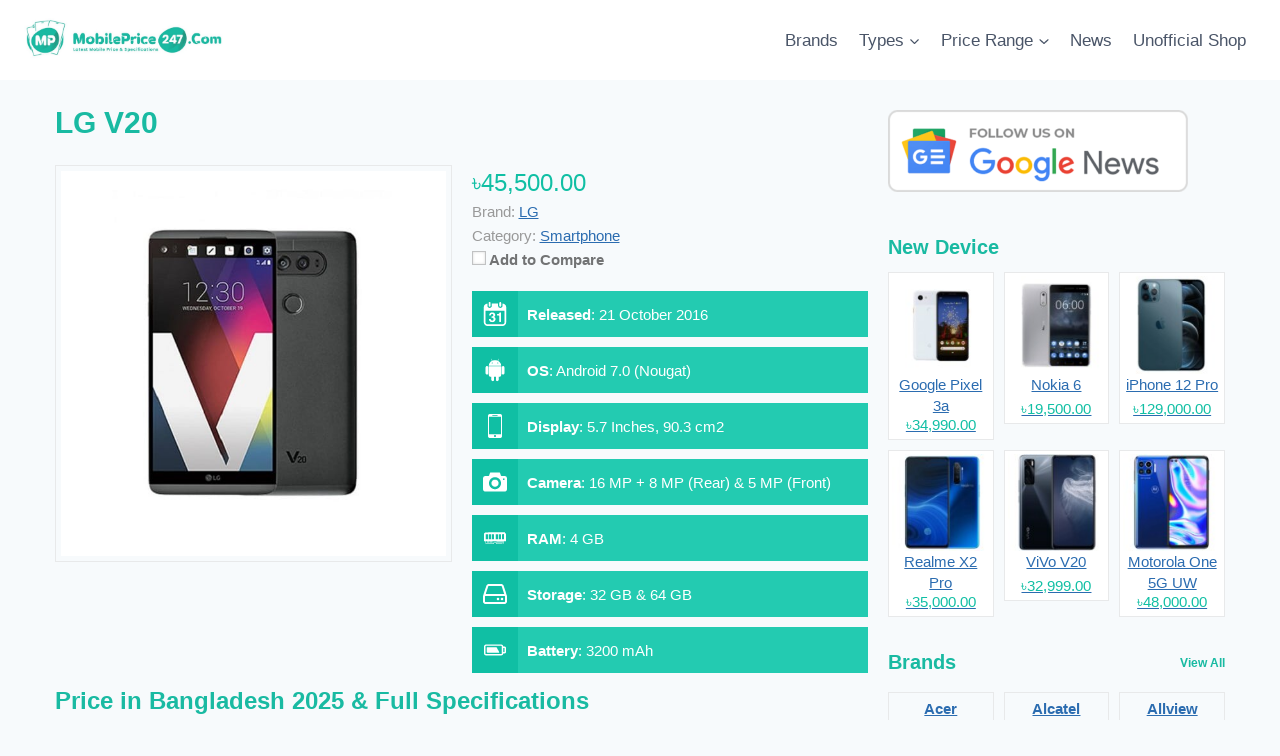

--- FILE ---
content_type: text/html; charset=UTF-8
request_url: https://mobileprice247.com/product/lg-v20/
body_size: 17924
content:
<!doctype html>
<html lang="en-US" class="no-js" itemtype="https://schema.org/Blog" itemscope>
<head>
	<meta charset="UTF-8">
	<meta name="viewport" content="width=device-width, initial-scale=1, minimum-scale=1">
	<meta name='robots' content='index, follow, max-image-preview:large, max-snippet:-1, max-video-preview:-1' />
	<style>img:is([sizes="auto" i], [sizes^="auto," i]) { contain-intrinsic-size: 3000px 1500px }</style>
	
	<!-- This site is optimized with the Yoast SEO Premium plugin v26.2 (Yoast SEO v26.2) - https://yoast.com/wordpress/plugins/seo/ -->
	<title>LG V20 Price In Bangladesh 2026, Specs &amp; Review - MobilePrice247.Com</title>
	<meta name="description" content="LG V20 Price in Bangladesh 2026. LG V20 Full Specifications With Feature, RAM, ROM, Display, Camera, Battery, Reviews, Official &amp; Unofficial BD Price." />
	<link rel="canonical" href="https://mobileprice247.com/product/lg-v20/" />
	<meta property="og:locale" content="en_US" />
	<meta property="og:type" content="article" />
	<meta property="og:title" content="LG V20 Price in Bangladesh 2026 &amp; Full Specifications" />
	<meta property="og:description" content="LG V20 Price in Bangladesh 2026. LG V20 Full Specifications With Feature, RAM, ROM, Display, Camera, Battery, Reviews, Official &amp; Unofficial BD Price." />
	<meta property="og:url" content="https://mobileprice247.com/product/lg-v20/" />
	<meta property="og:site_name" content="MobilePrice247.Com" />
	<meta property="article:publisher" content="https://www.facebook.com/247mobileprice/" />
	<meta property="og:image" content="https://mobileprice247.com/wp-content/uploads/2023/08/LG-V20-Price-in-Bangladesh.jpg" />
	<meta property="og:image:width" content="600" />
	<meta property="og:image:height" content="600" />
	<meta property="og:image:type" content="image/jpeg" />
	<meta name="twitter:card" content="summary_large_image" />
	<script type="application/ld+json" class="yoast-schema-graph">{"@context":"https://schema.org","@graph":[{"@type":"NewsArticle","@id":"https://mobileprice247.com/product/lg-v20/#article","isPartOf":{"@id":"https://mobileprice247.com/product/lg-v20/"},"author":{"name":"Khan","@id":"https://mobileprice247.com/#/schema/person/f4de15a34ee91bf507fe8d9b1693e0a7"},"headline":"LG V20","datePublished":"2025-09-22T22:04:16+00:00","mainEntityOfPage":{"@id":"https://mobileprice247.com/product/lg-v20/"},"wordCount":32,"commentCount":0,"publisher":{"@id":"https://mobileprice247.com/#organization"},"image":{"@id":"https://mobileprice247.com/product/lg-v20/#primaryimage"},"thumbnailUrl":"https://mobileprice247.com/wp-content/uploads/2023/08/LG-V20-Price-in-Bangladesh.jpg","inLanguage":"en-US","potentialAction":[{"@type":"CommentAction","name":"Comment","target":["https://mobileprice247.com/product/lg-v20/#respond"]}],"copyrightYear":"2025","copyrightHolder":{"@id":"https://mobileprice247.com/#organization"}},{"@type":"WebPage","@id":"https://mobileprice247.com/product/lg-v20/","url":"https://mobileprice247.com/product/lg-v20/","name":"LG V20 Price In Bangladesh 2026, Specs & Review - MobilePrice247.Com","isPartOf":{"@id":"https://mobileprice247.com/#website"},"primaryImageOfPage":{"@id":"https://mobileprice247.com/product/lg-v20/#primaryimage"},"image":{"@id":"https://mobileprice247.com/product/lg-v20/#primaryimage"},"thumbnailUrl":"https://mobileprice247.com/wp-content/uploads/2023/08/LG-V20-Price-in-Bangladesh.jpg","datePublished":"2025-09-22T22:04:16+00:00","description":"LG V20 Price in Bangladesh 2026. LG V20 Full Specifications With Feature, RAM, ROM, Display, Camera, Battery, Reviews, Official & Unofficial BD Price.","breadcrumb":{"@id":"https://mobileprice247.com/product/lg-v20/#breadcrumb"},"inLanguage":"en-US","potentialAction":[{"@type":"ReadAction","target":["https://mobileprice247.com/product/lg-v20/"]}]},{"@type":"ImageObject","inLanguage":"en-US","@id":"https://mobileprice247.com/product/lg-v20/#primaryimage","url":"https://mobileprice247.com/wp-content/uploads/2023/08/LG-V20-Price-in-Bangladesh.jpg","contentUrl":"https://mobileprice247.com/wp-content/uploads/2023/08/LG-V20-Price-in-Bangladesh.jpg","width":600,"height":600,"caption":"LG V20 Price in Bangladesh"},{"@type":"BreadcrumbList","@id":"https://mobileprice247.com/product/lg-v20/#breadcrumb","itemListElement":[{"@type":"ListItem","position":1,"name":"Home","item":"https://mobileprice247.com/"},{"@type":"ListItem","position":2,"name":"APS Products","item":"https://mobileprice247.com/product/"},{"@type":"ListItem","position":3,"name":"LG","item":"https://mobileprice247.com/brand/lg/"},{"@type":"ListItem","position":4,"name":"LG V20"}]},{"@type":"WebSite","@id":"https://mobileprice247.com/#website","url":"https://mobileprice247.com/","name":"MobilePrice247.Com","description":"Mobile Phone Price In Bangladesh 2025 &amp; Specifications","publisher":{"@id":"https://mobileprice247.com/#organization"},"alternateName":"Mobile Price 247","potentialAction":[{"@type":"SearchAction","target":{"@type":"EntryPoint","urlTemplate":"https://mobileprice247.com/?s={search_term_string}"},"query-input":{"@type":"PropertyValueSpecification","valueRequired":true,"valueName":"search_term_string"}}],"inLanguage":"en-US"},{"@type":"Organization","@id":"https://mobileprice247.com/#organization","name":"MobilePrice247.Com","alternateName":"Mobile Price 247","url":"https://mobileprice247.com/","logo":{"@type":"ImageObject","inLanguage":"en-US","@id":"https://mobileprice247.com/#/schema/logo/image/","url":"https://mobileprice247.com/wp-content/uploads/2023/09/cropped-MobilePrice247.jpg","contentUrl":"https://mobileprice247.com/wp-content/uploads/2023/09/cropped-MobilePrice247.jpg","width":1178,"height":263,"caption":"MobilePrice247.Com"},"image":{"@id":"https://mobileprice247.com/#/schema/logo/image/"},"sameAs":["https://www.facebook.com/247mobileprice/"],"publishingPrinciples":"https://mobileprice247.com/disclaimer/","ownershipFundingInfo":"https://mobileprice247.com/contact/","actionableFeedbackPolicy":"https://mobileprice247.com/contact/"},{"@type":"Person","@id":"https://mobileprice247.com/#/schema/person/f4de15a34ee91bf507fe8d9b1693e0a7","name":"Khan","image":{"@type":"ImageObject","inLanguage":"en-US","@id":"https://mobileprice247.com/#/schema/person/image/","url":"https://secure.gravatar.com/avatar/2e5904563c13050eecb44f67425fb75bd7305b86553e2bf163c864029e448212?s=96&d=identicon&r=g","contentUrl":"https://secure.gravatar.com/avatar/2e5904563c13050eecb44f67425fb75bd7305b86553e2bf163c864029e448212?s=96&d=identicon&r=g","caption":"Khan"},"description":"Hi, It's Khan, and I'm passionate about technology, and all things about mobile. I love sharing my knowledge and insights with others through my writing. I'm a part of the MobilePrice247 team that helps people to know which is the best phone for them by providing all the information in detail. Whether you're looking for the latest flagship phone or a budget-friendly phone, I'm here to help.","url":"https://mobileprice247.com/author/khan/"}]}</script>
	<!-- / Yoast SEO Premium plugin. -->


<link rel="alternate" type="application/rss+xml" title="MobilePrice247.Com &raquo; Feed" href="https://mobileprice247.com/feed/" />
<link rel="alternate" type="application/rss+xml" title="MobilePrice247.Com &raquo; Comments Feed" href="https://mobileprice247.com/comments/feed/" />
			<script>document.documentElement.classList.remove( 'no-js' );</script>
			<link rel="alternate" type="application/rss+xml" title="MobilePrice247.Com &raquo; LG V20 Comments Feed" href="https://mobileprice247.com/product/lg-v20/feed/" />
<link rel='stylesheet' id='wp-block-library-css' href='https://mobileprice247.com/wp-includes/css/dist/block-library/style.min.css?ver=6.8.3' media='all' />
<style id='classic-theme-styles-inline-css'>
/*! This file is auto-generated */
.wp-block-button__link{color:#fff;background-color:#32373c;border-radius:9999px;box-shadow:none;text-decoration:none;padding:calc(.667em + 2px) calc(1.333em + 2px);font-size:1.125em}.wp-block-file__button{background:#32373c;color:#fff;text-decoration:none}
</style>
<style id='global-styles-inline-css'>
:root{--wp--preset--aspect-ratio--square: 1;--wp--preset--aspect-ratio--4-3: 4/3;--wp--preset--aspect-ratio--3-4: 3/4;--wp--preset--aspect-ratio--3-2: 3/2;--wp--preset--aspect-ratio--2-3: 2/3;--wp--preset--aspect-ratio--16-9: 16/9;--wp--preset--aspect-ratio--9-16: 9/16;--wp--preset--color--black: #000000;--wp--preset--color--cyan-bluish-gray: #abb8c3;--wp--preset--color--white: #ffffff;--wp--preset--color--pale-pink: #f78da7;--wp--preset--color--vivid-red: #cf2e2e;--wp--preset--color--luminous-vivid-orange: #ff6900;--wp--preset--color--luminous-vivid-amber: #fcb900;--wp--preset--color--light-green-cyan: #7bdcb5;--wp--preset--color--vivid-green-cyan: #00d084;--wp--preset--color--pale-cyan-blue: #8ed1fc;--wp--preset--color--vivid-cyan-blue: #0693e3;--wp--preset--color--vivid-purple: #9b51e0;--wp--preset--color--theme-palette-1: var(--global-palette1);--wp--preset--color--theme-palette-2: var(--global-palette2);--wp--preset--color--theme-palette-3: var(--global-palette3);--wp--preset--color--theme-palette-4: var(--global-palette4);--wp--preset--color--theme-palette-5: var(--global-palette5);--wp--preset--color--theme-palette-6: var(--global-palette6);--wp--preset--color--theme-palette-7: var(--global-palette7);--wp--preset--color--theme-palette-8: var(--global-palette8);--wp--preset--color--theme-palette-9: var(--global-palette9);--wp--preset--gradient--vivid-cyan-blue-to-vivid-purple: linear-gradient(135deg,rgba(6,147,227,1) 0%,rgb(155,81,224) 100%);--wp--preset--gradient--light-green-cyan-to-vivid-green-cyan: linear-gradient(135deg,rgb(122,220,180) 0%,rgb(0,208,130) 100%);--wp--preset--gradient--luminous-vivid-amber-to-luminous-vivid-orange: linear-gradient(135deg,rgba(252,185,0,1) 0%,rgba(255,105,0,1) 100%);--wp--preset--gradient--luminous-vivid-orange-to-vivid-red: linear-gradient(135deg,rgba(255,105,0,1) 0%,rgb(207,46,46) 100%);--wp--preset--gradient--very-light-gray-to-cyan-bluish-gray: linear-gradient(135deg,rgb(238,238,238) 0%,rgb(169,184,195) 100%);--wp--preset--gradient--cool-to-warm-spectrum: linear-gradient(135deg,rgb(74,234,220) 0%,rgb(151,120,209) 20%,rgb(207,42,186) 40%,rgb(238,44,130) 60%,rgb(251,105,98) 80%,rgb(254,248,76) 100%);--wp--preset--gradient--blush-light-purple: linear-gradient(135deg,rgb(255,206,236) 0%,rgb(152,150,240) 100%);--wp--preset--gradient--blush-bordeaux: linear-gradient(135deg,rgb(254,205,165) 0%,rgb(254,45,45) 50%,rgb(107,0,62) 100%);--wp--preset--gradient--luminous-dusk: linear-gradient(135deg,rgb(255,203,112) 0%,rgb(199,81,192) 50%,rgb(65,88,208) 100%);--wp--preset--gradient--pale-ocean: linear-gradient(135deg,rgb(255,245,203) 0%,rgb(182,227,212) 50%,rgb(51,167,181) 100%);--wp--preset--gradient--electric-grass: linear-gradient(135deg,rgb(202,248,128) 0%,rgb(113,206,126) 100%);--wp--preset--gradient--midnight: linear-gradient(135deg,rgb(2,3,129) 0%,rgb(40,116,252) 100%);--wp--preset--font-size--small: var(--global-font-size-small);--wp--preset--font-size--medium: var(--global-font-size-medium);--wp--preset--font-size--large: var(--global-font-size-large);--wp--preset--font-size--x-large: 42px;--wp--preset--font-size--larger: var(--global-font-size-larger);--wp--preset--font-size--xxlarge: var(--global-font-size-xxlarge);--wp--preset--spacing--20: 0.44rem;--wp--preset--spacing--30: 0.67rem;--wp--preset--spacing--40: 1rem;--wp--preset--spacing--50: 1.5rem;--wp--preset--spacing--60: 2.25rem;--wp--preset--spacing--70: 3.38rem;--wp--preset--spacing--80: 5.06rem;--wp--preset--shadow--natural: 6px 6px 9px rgba(0, 0, 0, 0.2);--wp--preset--shadow--deep: 12px 12px 50px rgba(0, 0, 0, 0.4);--wp--preset--shadow--sharp: 6px 6px 0px rgba(0, 0, 0, 0.2);--wp--preset--shadow--outlined: 6px 6px 0px -3px rgba(255, 255, 255, 1), 6px 6px rgba(0, 0, 0, 1);--wp--preset--shadow--crisp: 6px 6px 0px rgba(0, 0, 0, 1);}:where(.is-layout-flex){gap: 0.5em;}:where(.is-layout-grid){gap: 0.5em;}body .is-layout-flex{display: flex;}.is-layout-flex{flex-wrap: wrap;align-items: center;}.is-layout-flex > :is(*, div){margin: 0;}body .is-layout-grid{display: grid;}.is-layout-grid > :is(*, div){margin: 0;}:where(.wp-block-columns.is-layout-flex){gap: 2em;}:where(.wp-block-columns.is-layout-grid){gap: 2em;}:where(.wp-block-post-template.is-layout-flex){gap: 1.25em;}:where(.wp-block-post-template.is-layout-grid){gap: 1.25em;}.has-black-color{color: var(--wp--preset--color--black) !important;}.has-cyan-bluish-gray-color{color: var(--wp--preset--color--cyan-bluish-gray) !important;}.has-white-color{color: var(--wp--preset--color--white) !important;}.has-pale-pink-color{color: var(--wp--preset--color--pale-pink) !important;}.has-vivid-red-color{color: var(--wp--preset--color--vivid-red) !important;}.has-luminous-vivid-orange-color{color: var(--wp--preset--color--luminous-vivid-orange) !important;}.has-luminous-vivid-amber-color{color: var(--wp--preset--color--luminous-vivid-amber) !important;}.has-light-green-cyan-color{color: var(--wp--preset--color--light-green-cyan) !important;}.has-vivid-green-cyan-color{color: var(--wp--preset--color--vivid-green-cyan) !important;}.has-pale-cyan-blue-color{color: var(--wp--preset--color--pale-cyan-blue) !important;}.has-vivid-cyan-blue-color{color: var(--wp--preset--color--vivid-cyan-blue) !important;}.has-vivid-purple-color{color: var(--wp--preset--color--vivid-purple) !important;}.has-black-background-color{background-color: var(--wp--preset--color--black) !important;}.has-cyan-bluish-gray-background-color{background-color: var(--wp--preset--color--cyan-bluish-gray) !important;}.has-white-background-color{background-color: var(--wp--preset--color--white) !important;}.has-pale-pink-background-color{background-color: var(--wp--preset--color--pale-pink) !important;}.has-vivid-red-background-color{background-color: var(--wp--preset--color--vivid-red) !important;}.has-luminous-vivid-orange-background-color{background-color: var(--wp--preset--color--luminous-vivid-orange) !important;}.has-luminous-vivid-amber-background-color{background-color: var(--wp--preset--color--luminous-vivid-amber) !important;}.has-light-green-cyan-background-color{background-color: var(--wp--preset--color--light-green-cyan) !important;}.has-vivid-green-cyan-background-color{background-color: var(--wp--preset--color--vivid-green-cyan) !important;}.has-pale-cyan-blue-background-color{background-color: var(--wp--preset--color--pale-cyan-blue) !important;}.has-vivid-cyan-blue-background-color{background-color: var(--wp--preset--color--vivid-cyan-blue) !important;}.has-vivid-purple-background-color{background-color: var(--wp--preset--color--vivid-purple) !important;}.has-black-border-color{border-color: var(--wp--preset--color--black) !important;}.has-cyan-bluish-gray-border-color{border-color: var(--wp--preset--color--cyan-bluish-gray) !important;}.has-white-border-color{border-color: var(--wp--preset--color--white) !important;}.has-pale-pink-border-color{border-color: var(--wp--preset--color--pale-pink) !important;}.has-vivid-red-border-color{border-color: var(--wp--preset--color--vivid-red) !important;}.has-luminous-vivid-orange-border-color{border-color: var(--wp--preset--color--luminous-vivid-orange) !important;}.has-luminous-vivid-amber-border-color{border-color: var(--wp--preset--color--luminous-vivid-amber) !important;}.has-light-green-cyan-border-color{border-color: var(--wp--preset--color--light-green-cyan) !important;}.has-vivid-green-cyan-border-color{border-color: var(--wp--preset--color--vivid-green-cyan) !important;}.has-pale-cyan-blue-border-color{border-color: var(--wp--preset--color--pale-cyan-blue) !important;}.has-vivid-cyan-blue-border-color{border-color: var(--wp--preset--color--vivid-cyan-blue) !important;}.has-vivid-purple-border-color{border-color: var(--wp--preset--color--vivid-purple) !important;}.has-vivid-cyan-blue-to-vivid-purple-gradient-background{background: var(--wp--preset--gradient--vivid-cyan-blue-to-vivid-purple) !important;}.has-light-green-cyan-to-vivid-green-cyan-gradient-background{background: var(--wp--preset--gradient--light-green-cyan-to-vivid-green-cyan) !important;}.has-luminous-vivid-amber-to-luminous-vivid-orange-gradient-background{background: var(--wp--preset--gradient--luminous-vivid-amber-to-luminous-vivid-orange) !important;}.has-luminous-vivid-orange-to-vivid-red-gradient-background{background: var(--wp--preset--gradient--luminous-vivid-orange-to-vivid-red) !important;}.has-very-light-gray-to-cyan-bluish-gray-gradient-background{background: var(--wp--preset--gradient--very-light-gray-to-cyan-bluish-gray) !important;}.has-cool-to-warm-spectrum-gradient-background{background: var(--wp--preset--gradient--cool-to-warm-spectrum) !important;}.has-blush-light-purple-gradient-background{background: var(--wp--preset--gradient--blush-light-purple) !important;}.has-blush-bordeaux-gradient-background{background: var(--wp--preset--gradient--blush-bordeaux) !important;}.has-luminous-dusk-gradient-background{background: var(--wp--preset--gradient--luminous-dusk) !important;}.has-pale-ocean-gradient-background{background: var(--wp--preset--gradient--pale-ocean) !important;}.has-electric-grass-gradient-background{background: var(--wp--preset--gradient--electric-grass) !important;}.has-midnight-gradient-background{background: var(--wp--preset--gradient--midnight) !important;}.has-small-font-size{font-size: var(--wp--preset--font-size--small) !important;}.has-medium-font-size{font-size: var(--wp--preset--font-size--medium) !important;}.has-large-font-size{font-size: var(--wp--preset--font-size--large) !important;}.has-x-large-font-size{font-size: var(--wp--preset--font-size--x-large) !important;}
:where(.wp-block-post-template.is-layout-flex){gap: 1.25em;}:where(.wp-block-post-template.is-layout-grid){gap: 1.25em;}
:where(.wp-block-columns.is-layout-flex){gap: 2em;}:where(.wp-block-columns.is-layout-grid){gap: 2em;}
:root :where(.wp-block-pullquote){font-size: 1.5em;line-height: 1.6;}
</style>
<link rel='stylesheet' id='kadence-slide-css' href='https://mobileprice247.com/wp-content/plugins/kadence-related-content/assets/css/slider.css?ver=1.0.12' media='all' />
<link rel='stylesheet' id='kadence_related_content-css' href='https://mobileprice247.com/wp-content/plugins/kadence-related-content/assets/css/related-content.css?ver=1.0.12' media='all' />
<link rel='stylesheet' id='kadence-global-css' href='https://mobileprice247.com/wp-content/themes/kadence/assets/css/global.min.css?ver=1.3.5' media='all' />
<style id='kadence-global-inline-css'>
/* Kadence Base CSS */
:root{--global-palette1:#2B6CB0;--global-palette2:#215387;--global-palette3:#1A202C;--global-palette4:#2D3748;--global-palette5:#4A5568;--global-palette6:#718096;--global-palette7:#EDF2F7;--global-palette8:#F7FAFC;--global-palette9:#ffffff;--global-palette9rgb:255, 255, 255;--global-palette-highlight:var(--global-palette1);--global-palette-highlight-alt:var(--global-palette2);--global-palette-highlight-alt2:var(--global-palette9);--global-palette-btn-bg:var(--global-palette1);--global-palette-btn-bg-hover:var(--global-palette2);--global-palette-btn:var(--global-palette9);--global-palette-btn-hover:var(--global-palette9);--global-body-font-family:-apple-system,BlinkMacSystemFont,"Segoe UI",Roboto,Oxygen-Sans,Ubuntu,Cantarell,"Helvetica Neue",sans-serif, "Apple Color Emoji", "Segoe UI Emoji", "Segoe UI Symbol";--global-heading-font-family:inherit;--global-primary-nav-font-family:inherit;--global-fallback-font:sans-serif;--global-display-fallback-font:sans-serif;--global-content-width:1290px;--global-content-wide-width:calc(1290px + 230px);--global-content-narrow-width:842px;--global-content-edge-padding:1.5rem;--global-content-boxed-padding:2rem;--global-calc-content-width:calc(1290px - var(--global-content-edge-padding) - var(--global-content-edge-padding) );--wp--style--global--content-size:var(--global-calc-content-width);}.wp-site-blocks{--global-vw:calc( 100vw - ( 0.5 * var(--scrollbar-offset)));}body{background:var(--global-palette8);}body, input, select, optgroup, textarea{font-weight:400;font-size:17px;line-height:1.6;font-family:var(--global-body-font-family);color:var(--global-palette4);}.content-bg, body.content-style-unboxed .site{background:var(--global-palette9);}h1,h2,h3,h4,h5,h6{font-family:var(--global-heading-font-family);}h1{font-weight:700;font-size:32px;line-height:1.5;color:var(--global-palette3);}h2{font-weight:700;font-size:28px;line-height:1.5;color:var(--global-palette3);}h3{font-weight:700;font-size:24px;line-height:1.5;color:var(--global-palette3);}h4{font-weight:700;font-size:22px;line-height:1.5;color:var(--global-palette4);}h5{font-weight:700;font-size:20px;line-height:1.5;color:var(--global-palette4);}h6{font-weight:700;font-size:18px;line-height:1.5;color:var(--global-palette5);}.entry-hero .kadence-breadcrumbs{max-width:1290px;}.site-container, .site-header-row-layout-contained, .site-footer-row-layout-contained, .entry-hero-layout-contained, .comments-area, .alignfull > .wp-block-cover__inner-container, .alignwide > .wp-block-cover__inner-container{max-width:var(--global-content-width);}.content-width-narrow .content-container.site-container, .content-width-narrow .hero-container.site-container{max-width:var(--global-content-narrow-width);}@media all and (min-width: 1520px){.wp-site-blocks .content-container  .alignwide{margin-left:-115px;margin-right:-115px;width:unset;max-width:unset;}}@media all and (min-width: 1102px){.content-width-narrow .wp-site-blocks .content-container .alignwide{margin-left:-130px;margin-right:-130px;width:unset;max-width:unset;}}.content-style-boxed .wp-site-blocks .entry-content .alignwide{margin-left:calc( -1 * var( --global-content-boxed-padding ) );margin-right:calc( -1 * var( --global-content-boxed-padding ) );}.content-area{margin-top:5rem;margin-bottom:5rem;}@media all and (max-width: 1024px){.content-area{margin-top:3rem;margin-bottom:3rem;}}@media all and (max-width: 767px){.content-area{margin-top:2rem;margin-bottom:2rem;}}@media all and (max-width: 1024px){:root{--global-content-boxed-padding:2rem;}}@media all and (max-width: 767px){:root{--global-content-boxed-padding:1.5rem;}}.entry-content-wrap{padding:2rem;}@media all and (max-width: 1024px){.entry-content-wrap{padding:2rem;}}@media all and (max-width: 767px){.entry-content-wrap{padding:1.5rem;}}.entry.single-entry{box-shadow:0px 15px 15px -10px rgba(0,0,0,0.05);}.entry.loop-entry{box-shadow:0px 15px 15px -10px rgba(0,0,0,0.05);}.loop-entry .entry-content-wrap{padding:2rem;}@media all and (max-width: 1024px){.loop-entry .entry-content-wrap{padding:2rem;}}@media all and (max-width: 767px){.loop-entry .entry-content-wrap{padding:1.5rem;}}button, .button, .wp-block-button__link, input[type="button"], input[type="reset"], input[type="submit"], .fl-button, .elementor-button-wrapper .elementor-button, .wc-block-components-checkout-place-order-button, .wc-block-cart__submit{box-shadow:0px 0px 0px -7px rgba(0,0,0,0);}button:hover, button:focus, button:active, .button:hover, .button:focus, .button:active, .wp-block-button__link:hover, .wp-block-button__link:focus, .wp-block-button__link:active, input[type="button"]:hover, input[type="button"]:focus, input[type="button"]:active, input[type="reset"]:hover, input[type="reset"]:focus, input[type="reset"]:active, input[type="submit"]:hover, input[type="submit"]:focus, input[type="submit"]:active, .elementor-button-wrapper .elementor-button:hover, .elementor-button-wrapper .elementor-button:focus, .elementor-button-wrapper .elementor-button:active, .wc-block-cart__submit:hover{box-shadow:0px 15px 25px -7px rgba(0,0,0,0.1);}.kb-button.kb-btn-global-outline.kb-btn-global-inherit{padding-top:calc(px - 2px);padding-right:calc(px - 2px);padding-bottom:calc(px - 2px);padding-left:calc(px - 2px);}@media all and (min-width: 1025px){.transparent-header .entry-hero .entry-hero-container-inner{padding-top:80px;}}@media all and (max-width: 1024px){.mobile-transparent-header .entry-hero .entry-hero-container-inner{padding-top:80px;}}@media all and (max-width: 767px){.mobile-transparent-header .entry-hero .entry-hero-container-inner{padding-top:80px;}}
/* Kadence Header CSS */
@media all and (max-width: 1024px){.mobile-transparent-header #masthead{position:absolute;left:0px;right:0px;z-index:100;}.kadence-scrollbar-fixer.mobile-transparent-header #masthead{right:var(--scrollbar-offset,0);}.mobile-transparent-header #masthead, .mobile-transparent-header .site-top-header-wrap .site-header-row-container-inner, .mobile-transparent-header .site-main-header-wrap .site-header-row-container-inner, .mobile-transparent-header .site-bottom-header-wrap .site-header-row-container-inner{background:transparent;}.site-header-row-tablet-layout-fullwidth, .site-header-row-tablet-layout-standard{padding:0px;}}@media all and (min-width: 1025px){.transparent-header #masthead{position:absolute;left:0px;right:0px;z-index:100;}.transparent-header.kadence-scrollbar-fixer #masthead{right:var(--scrollbar-offset,0);}.transparent-header #masthead, .transparent-header .site-top-header-wrap .site-header-row-container-inner, .transparent-header .site-main-header-wrap .site-header-row-container-inner, .transparent-header .site-bottom-header-wrap .site-header-row-container-inner{background:transparent;}}.site-branding a.brand img{max-width:200px;}.site-branding a.brand img.svg-logo-image{width:200px;}.site-branding{padding:0px 0px 0px 0px;}#masthead, #masthead .kadence-sticky-header.item-is-fixed:not(.item-at-start):not(.site-header-row-container):not(.site-main-header-wrap), #masthead .kadence-sticky-header.item-is-fixed:not(.item-at-start) > .site-header-row-container-inner{background:#ffffff;}.site-main-header-inner-wrap{min-height:80px;}.header-navigation[class*="header-navigation-style-underline"] .header-menu-container.primary-menu-container>ul>li>a:after{width:calc( 100% - 1.2em);}.main-navigation .primary-menu-container > ul > li.menu-item > a{padding-left:calc(1.2em / 2);padding-right:calc(1.2em / 2);padding-top:0.6em;padding-bottom:0.6em;color:var(--global-palette5);}.main-navigation .primary-menu-container > ul > li.menu-item .dropdown-nav-special-toggle{right:calc(1.2em / 2);}.main-navigation .primary-menu-container > ul > li.menu-item > a:hover{color:var(--global-palette-highlight);}.main-navigation .primary-menu-container > ul > li.menu-item.current-menu-item > a{color:var(--global-palette3);}.header-navigation .header-menu-container ul ul.sub-menu, .header-navigation .header-menu-container ul ul.submenu{background:var(--global-palette3);box-shadow:0px 2px 13px 0px rgba(0,0,0,0.1);}.header-navigation .header-menu-container ul ul li.menu-item, .header-menu-container ul.menu > li.kadence-menu-mega-enabled > ul > li.menu-item > a{border-bottom:1px solid rgba(255,255,255,0.1);}.header-navigation .header-menu-container ul ul li.menu-item > a{width:200px;padding-top:1em;padding-bottom:1em;color:var(--global-palette8);font-size:12px;}.header-navigation .header-menu-container ul ul li.menu-item > a:hover{color:var(--global-palette9);background:var(--global-palette4);}.header-navigation .header-menu-container ul ul li.menu-item.current-menu-item > a{color:var(--global-palette9);background:var(--global-palette4);}.mobile-toggle-open-container .menu-toggle-open, .mobile-toggle-open-container .menu-toggle-open:focus{color:var(--global-palette5);padding:0.4em 0.6em 0.4em 0.6em;font-size:14px;}.mobile-toggle-open-container .menu-toggle-open.menu-toggle-style-bordered{border:1px solid currentColor;}.mobile-toggle-open-container .menu-toggle-open .menu-toggle-icon{font-size:20px;}.mobile-toggle-open-container .menu-toggle-open:hover, .mobile-toggle-open-container .menu-toggle-open:focus-visible{color:var(--global-palette-highlight);}.mobile-navigation ul li{font-size:14px;}.mobile-navigation ul li a{padding-top:1em;padding-bottom:1em;}.mobile-navigation ul li > a, .mobile-navigation ul li.menu-item-has-children > .drawer-nav-drop-wrap{color:var(--global-palette8);}.mobile-navigation ul li.current-menu-item > a, .mobile-navigation ul li.current-menu-item.menu-item-has-children > .drawer-nav-drop-wrap{color:var(--global-palette-highlight);}.mobile-navigation ul li.menu-item-has-children .drawer-nav-drop-wrap, .mobile-navigation ul li:not(.menu-item-has-children) a{border-bottom:1px solid rgba(255,255,255,0.1);}.mobile-navigation:not(.drawer-navigation-parent-toggle-true) ul li.menu-item-has-children .drawer-nav-drop-wrap button{border-left:1px solid rgba(255,255,255,0.1);}#mobile-drawer .drawer-header .drawer-toggle{padding:0.6em 0.15em 0.6em 0.15em;font-size:24px;}
/* Kadence Footer CSS */
.site-top-footer-inner-wrap{padding-top:30px;padding-bottom:30px;grid-column-gap:30px;grid-row-gap:30px;}.site-top-footer-inner-wrap .widget{margin-bottom:30px;}.site-top-footer-inner-wrap .site-footer-section:not(:last-child):after{right:calc(-30px / 2);}.site-bottom-footer-inner-wrap{padding-top:30px;padding-bottom:30px;grid-column-gap:30px;}.site-bottom-footer-inner-wrap .widget{margin-bottom:30px;}.site-bottom-footer-inner-wrap .site-footer-section:not(:last-child):after{right:calc(-30px / 2);}#colophon .footer-navigation .footer-menu-container > ul > li > a{padding-left:calc(1.2em / 2);padding-right:calc(1.2em / 2);padding-top:calc(0.6em / 2);padding-bottom:calc(0.6em / 2);color:var(--global-palette5);}#colophon .footer-navigation .footer-menu-container > ul li a:hover{color:var(--global-palette-highlight);}#colophon .footer-navigation .footer-menu-container > ul li.current-menu-item > a{color:var(--global-palette3);}
</style>
<link rel='stylesheet' id='kadence-header-css' href='https://mobileprice247.com/wp-content/themes/kadence/assets/css/header.min.css?ver=1.3.5' media='all' />
<link rel='stylesheet' id='kadence-content-css' href='https://mobileprice247.com/wp-content/themes/kadence/assets/css/content.min.css?ver=1.3.5' media='all' />
<link rel='stylesheet' id='kadence-related-posts-css' href='https://mobileprice247.com/wp-content/themes/kadence/assets/css/related-posts.min.css?ver=1.3.5' media='all' />
<link rel='stylesheet' id='kad-splide-css' href='https://mobileprice247.com/wp-content/themes/kadence/assets/css/kadence-splide.min.css?ver=1.3.5' media='all' />
<link rel='stylesheet' id='kadence-footer-css' href='https://mobileprice247.com/wp-content/themes/kadence/assets/css/footer.min.css?ver=1.3.5' media='all' />
<link rel='stylesheet' id='aps-styles-css' href='https://mobileprice247.com/wp-content/plugins/aps-products/css/aps-styles.css?ver=15' media='all' />
<style id='aps-styles-inline-css'>
/* Define the CSS variables */ 
:root { 
--aps-skin-color-1:#10bfa4;
--aps-skin-color-2:#23cbb1;
--aps-skin-color-3:#8ce7d9;
--aps-headings-color:#19baa2;
--aps-text-color:#727374;
--aps-border-color:#e8e9ea;
--aps-h1-font:30px; --aps-h2-font:24px; --aps-h3-font:20px; --aps-h4-font:18px; --aps-big-text:16px; --aps-med-text:15px; --aps-small-text:14px;
--aps-skin-border:1px solid #e8e9ea; --aps-skin-box-shadow:none;
} 

</style>
<link rel='stylesheet' id='imageviewer-css' href='https://mobileprice247.com/wp-content/plugins/aps-products/css/imageviewer.css?ver=3.2' media='all' />
<link rel='stylesheet' id='nivo-lightbox-css' href='https://mobileprice247.com/wp-content/plugins/aps-products/css/nivo-lightbox.css?ver=3.2' media='all' />
<link rel='stylesheet' id='owl-carousel-css' href='https://mobileprice247.com/wp-content/plugins/aps-products/css/owl-carousel.css?ver=3.2' media='all' />
<script src="https://mobileprice247.com/wp-includes/js/jquery/jquery.min.js?ver=3.7.1" id="jquery-core-js"></script>
<script src="https://mobileprice247.com/wp-includes/js/jquery/jquery-migrate.min.js?ver=3.4.1" id="jquery-migrate-js"></script>
<script src="https://mobileprice247.com/wp-content/plugins/aps-products/js/imageviewer.min.js?ver=3.2" id="imageviewer-js"></script>
<script src="https://mobileprice247.com/wp-content/plugins/aps-products/js/nivo-lightbox.min.js?ver=3.2" id="nivo-lightbox-js"></script>
<script src="https://mobileprice247.com/wp-content/plugins/aps-products/js/owl.carousel.min.js?ver=3.2" id="owl-carousel-js"></script>
<script id="aps-main-script-js-extra">
var aps_vars = {"ajaxurl":"https:\/\/mobileprice247.com\/wp-admin\/admin-ajax.php","comp_link":"https:\/\/mobileprice247.com\/compare\/","comp_max":"2","comp_cn":"aps_comp_75150049","show_panel":"1","comp_add":"Add to Compare","comp_rem":"Remove from Compare"};
</script>
<script src="https://mobileprice247.com/wp-content/plugins/aps-products/js/aps-main-script-min.js?ver=15" id="aps-main-script-js"></script>
<link rel="icon" href="https://mobileprice247.com/wp-content/uploads/2023/03/cropped-MobilePrice247-White-Favicon-32x32.png" sizes="32x32" />
<link rel="icon" href="https://mobileprice247.com/wp-content/uploads/2023/03/cropped-MobilePrice247-White-Favicon-192x192.png" sizes="192x192" />
<link rel="apple-touch-icon" href="https://mobileprice247.com/wp-content/uploads/2023/03/cropped-MobilePrice247-White-Favicon-180x180.png" />
<meta name="msapplication-TileImage" content="https://mobileprice247.com/wp-content/uploads/2023/03/cropped-MobilePrice247-White-Favicon-270x270.png" />
</head>

<body class="wp-singular aps-products-template-default single single-aps-products postid-3434 wp-custom-logo wp-embed-responsive wp-theme-kadence footer-on-bottom hide-focus-outline link-style-standard content-title-style-normal content-width-normal content-style-boxed content-vertical-padding-show non-transparent-header mobile-non-transparent-header">
<div id="wrapper" class="site wp-site-blocks">
			<a class="skip-link screen-reader-text scroll-ignore" href="#main">Skip to content</a>
		<header id="masthead" class="site-header" role="banner" itemtype="https://schema.org/WPHeader" itemscope>
	<div id="main-header" class="site-header-wrap">
		<div class="site-header-inner-wrap">
			<div class="site-header-upper-wrap">
				<div class="site-header-upper-inner-wrap">
					<div class="site-main-header-wrap site-header-row-container site-header-focus-item site-header-row-layout-standard" data-section="kadence_customizer_header_main">
	<div class="site-header-row-container-inner">
				<div class="site-container">
			<div class="site-main-header-inner-wrap site-header-row site-header-row-has-sides site-header-row-no-center">
									<div class="site-header-main-section-left site-header-section site-header-section-left">
						<div class="site-header-item site-header-focus-item" data-section="title_tagline">
	<div class="site-branding branding-layout-standard site-brand-logo-only"><a class="brand has-logo-image" href="https://mobileprice247.com/" rel="home"><img width="1178" height="263" src="https://mobileprice247.com/wp-content/uploads/2023/09/cropped-MobilePrice247.jpg" class="custom-logo" alt="Mobile Price 247" decoding="async" fetchpriority="high" srcset="https://mobileprice247.com/wp-content/uploads/2023/09/cropped-MobilePrice247.jpg 1178w, https://mobileprice247.com/wp-content/uploads/2023/09/cropped-MobilePrice247-300x67.jpg 300w, https://mobileprice247.com/wp-content/uploads/2023/09/cropped-MobilePrice247-1024x229.jpg 1024w, https://mobileprice247.com/wp-content/uploads/2023/09/cropped-MobilePrice247-768x171.jpg 768w" sizes="(max-width: 1178px) 100vw, 1178px" /></a></div></div><!-- data-section="title_tagline" -->
					</div>
																	<div class="site-header-main-section-right site-header-section site-header-section-right">
						<div class="site-header-item site-header-focus-item site-header-item-main-navigation header-navigation-layout-stretch-false header-navigation-layout-fill-stretch-false" data-section="kadence_customizer_primary_navigation">
		<nav id="site-navigation" class="main-navigation header-navigation hover-to-open nav--toggle-sub header-navigation-style-standard header-navigation-dropdown-animation-none" role="navigation" aria-label="Primary">
			<div class="primary-menu-container header-menu-container">
	<ul id="primary-menu" class="menu"><li id="menu-item-54" class="menu-item menu-item-type-post_type menu-item-object-page menu-item-54"><a href="https://mobileprice247.com/brands/">Brands</a></li>
<li id="menu-item-677" class="menu-item menu-item-type-custom menu-item-object-custom menu-item-has-children menu-item-677"><a href="https://mobileprice247.com/types/"><span class="nav-drop-title-wrap">Types<span class="dropdown-nav-toggle"><span class="kadence-svg-iconset svg-baseline"><svg aria-hidden="true" class="kadence-svg-icon kadence-arrow-down-svg" fill="currentColor" version="1.1" xmlns="http://www.w3.org/2000/svg" width="24" height="24" viewBox="0 0 24 24"><title>Expand</title><path d="M5.293 9.707l6 6c0.391 0.391 1.024 0.391 1.414 0l6-6c0.391-0.391 0.391-1.024 0-1.414s-1.024-0.391-1.414 0l-5.293 5.293-5.293-5.293c-0.391-0.391-1.024-0.391-1.414 0s-0.391 1.024 0 1.414z"></path>
				</svg></span></span></span></a>
<ul class="sub-menu">
	<li id="menu-item-678" class="menu-item menu-item-type-custom menu-item-object-custom menu-item-678"><a href="https://mobileprice247.com/category/smartphone/">Smartphones</a></li>
	<li id="menu-item-679" class="menu-item menu-item-type-custom menu-item-object-custom menu-item-679"><a href="https://mobileprice247.com/category/tablets/">Tablets</a></li>
	<li id="menu-item-680" class="menu-item menu-item-type-custom menu-item-object-custom menu-item-680"><a href="https://mobileprice247.com/category/smartwatches/">Smartwatches</a></li>
	<li id="menu-item-681" class="menu-item menu-item-type-custom menu-item-object-custom menu-item-681"><a href="https://mobileprice247.com/category/feature-phones/">Feature Phones</a></li>
</ul>
</li>
<li id="menu-item-698" class="menu-item menu-item-type-post_type menu-item-object-page menu-item-has-children menu-item-698"><a href="https://mobileprice247.com/price-range/"><span class="nav-drop-title-wrap">Price Range<span class="dropdown-nav-toggle"><span class="kadence-svg-iconset svg-baseline"><svg aria-hidden="true" class="kadence-svg-icon kadence-arrow-down-svg" fill="currentColor" version="1.1" xmlns="http://www.w3.org/2000/svg" width="24" height="24" viewBox="0 0 24 24"><title>Expand</title><path d="M5.293 9.707l6 6c0.391 0.391 1.024 0.391 1.414 0l6-6c0.391-0.391 0.391-1.024 0-1.414s-1.024-0.391-1.414 0l-5.293 5.293-5.293-5.293c-0.391-0.391-1.024-0.391-1.414 0s-0.391 1.024 0 1.414z"></path>
				</svg></span></span></span></a>
<ul class="sub-menu">
	<li id="menu-item-699" class="menu-item menu-item-type-custom menu-item-object-custom menu-item-699"><a href="https://mobileprice247.com/?filters=price-range.mobile-price-under-5000-tk">Under 5,000 Tk</a></li>
	<li id="menu-item-700" class="menu-item menu-item-type-custom menu-item-object-custom menu-item-700"><a href="https://mobileprice247.com/?filters=price-range.5001-10000-tk">5,001 – 10,000 Tk</a></li>
	<li id="menu-item-701" class="menu-item menu-item-type-custom menu-item-object-custom menu-item-701"><a href="https://mobileprice247.com/?filters=price-range.10001-15000-tk">10,001 – 15,000 Tk</a></li>
	<li id="menu-item-702" class="menu-item menu-item-type-custom menu-item-object-custom menu-item-702"><a href="https://mobileprice247.com/?filters=price-range.15001-20000-tk">15,0001 – 20,000 Tk</a></li>
	<li id="menu-item-703" class="menu-item menu-item-type-custom menu-item-object-custom menu-item-703"><a href="https://mobileprice247.com/?filters=price-range.20001-30000-tk">20,001- 30,000 Tk</a></li>
	<li id="menu-item-704" class="menu-item menu-item-type-custom menu-item-object-custom menu-item-704"><a href="https://mobileprice247.com/?filters=price-range.30001-40000-tk">30,001 – 40,000 Tk</a></li>
	<li id="menu-item-705" class="menu-item menu-item-type-custom menu-item-object-custom menu-item-705"><a href="https://mobileprice247.com/?filters=price-range.40001-50000-tk">40,001 – 50,000 Tk</a></li>
	<li id="menu-item-706" class="menu-item menu-item-type-custom menu-item-object-custom menu-item-706"><a href="https://mobileprice247.com/?filters=price-range.50001-60000-tk">50,001- 60,000 Tk</a></li>
	<li id="menu-item-707" class="menu-item menu-item-type-custom menu-item-object-custom menu-item-707"><a href="https://mobileprice247.com/?filters=price-range.60001-70000-tk">60,001-70,000 Tk</a></li>
	<li id="menu-item-708" class="menu-item menu-item-type-custom menu-item-object-custom menu-item-708"><a href="https://mobileprice247.com/?filters=price-range.70001-80000-tk">70,001-80,000 Tk</a></li>
	<li id="menu-item-709" class="menu-item menu-item-type-custom menu-item-object-custom menu-item-709"><a href="https://mobileprice247.com/?filters=price-range.80001-90000-tk">80,001-90,000 Tk</a></li>
	<li id="menu-item-710" class="menu-item menu-item-type-custom menu-item-object-custom menu-item-710"><a href="https://mobileprice247.com/?filters=price-range.90001-100000-tk">90,001-1,00,000 Tk</a></li>
	<li id="menu-item-711" class="menu-item menu-item-type-custom menu-item-object-custom menu-item-711"><a href="https://mobileprice247.com/?filters=price-range.above-100000">Above 1,00,000 Tk</a></li>
</ul>
</li>
<li id="menu-item-3504" class="menu-item menu-item-type-taxonomy menu-item-object-category menu-item-3504"><a href="https://mobileprice247.com/blog/news/">News</a></li>
<li id="menu-item-3505" class="menu-item menu-item-type-taxonomy menu-item-object-category menu-item-3505"><a href="https://mobileprice247.com/blog/unofficial-shop/">Unofficial Shop</a></li>
</ul>		</div>
	</nav><!-- #site-navigation -->
	</div><!-- data-section="primary_navigation" -->
					</div>
							</div>
		</div>
	</div>
</div>
				</div>
			</div>
					</div>
	</div>
	
<div id="mobile-header" class="site-mobile-header-wrap">
	<div class="site-header-inner-wrap">
		<div class="site-header-upper-wrap">
			<div class="site-header-upper-inner-wrap">
			<div class="site-main-header-wrap site-header-focus-item site-header-row-layout-standard site-header-row-tablet-layout-default site-header-row-mobile-layout-default ">
	<div class="site-header-row-container-inner">
		<div class="site-container">
			<div class="site-main-header-inner-wrap site-header-row site-header-row-has-sides site-header-row-no-center">
									<div class="site-header-main-section-left site-header-section site-header-section-left">
						<div class="site-header-item site-header-focus-item" data-section="title_tagline">
	<div class="site-branding mobile-site-branding branding-layout-standard branding-tablet-layout-inherit site-brand-logo-only branding-mobile-layout-inherit"><a class="brand has-logo-image" href="https://mobileprice247.com/" rel="home"><img width="1178" height="263" src="https://mobileprice247.com/wp-content/uploads/2023/09/cropped-MobilePrice247.jpg" class="custom-logo" alt="Mobile Price 247" decoding="async" srcset="https://mobileprice247.com/wp-content/uploads/2023/09/cropped-MobilePrice247.jpg 1178w, https://mobileprice247.com/wp-content/uploads/2023/09/cropped-MobilePrice247-300x67.jpg 300w, https://mobileprice247.com/wp-content/uploads/2023/09/cropped-MobilePrice247-1024x229.jpg 1024w, https://mobileprice247.com/wp-content/uploads/2023/09/cropped-MobilePrice247-768x171.jpg 768w" sizes="(max-width: 1178px) 100vw, 1178px" /></a></div></div><!-- data-section="title_tagline" -->
					</div>
																	<div class="site-header-main-section-right site-header-section site-header-section-right">
						<div class="site-header-item site-header-focus-item site-header-item-navgation-popup-toggle" data-section="kadence_customizer_mobile_trigger">
		<div class="mobile-toggle-open-container">
						<button id="mobile-toggle" class="menu-toggle-open drawer-toggle menu-toggle-style-default" aria-label="Open menu" data-toggle-target="#mobile-drawer" data-toggle-body-class="showing-popup-drawer-from-right" aria-expanded="false" data-set-focus=".menu-toggle-close"
					>
						<span class="menu-toggle-icon"><span class="kadence-svg-iconset"><svg aria-hidden="true" class="kadence-svg-icon kadence-menu-svg" fill="currentColor" version="1.1" xmlns="http://www.w3.org/2000/svg" width="24" height="24" viewBox="0 0 24 24"><title>Toggle Menu</title><path d="M3 13h18c0.552 0 1-0.448 1-1s-0.448-1-1-1h-18c-0.552 0-1 0.448-1 1s0.448 1 1 1zM3 7h18c0.552 0 1-0.448 1-1s-0.448-1-1-1h-18c-0.552 0-1 0.448-1 1s0.448 1 1 1zM3 19h18c0.552 0 1-0.448 1-1s-0.448-1-1-1h-18c-0.552 0-1 0.448-1 1s0.448 1 1 1z"></path>
				</svg></span></span>
		</button>
	</div>
	</div><!-- data-section="mobile_trigger" -->
					</div>
							</div>
		</div>
	</div>
</div>
			</div>
		</div>
			</div>
</div>
</header><!-- #masthead -->

	<main id="inner-wrap" class="wrap kt-clear" role="main">
		
	<div class="aps-container">
		<div class="aps-row clearfix">
			<div class="aps-content aps-content-left">
										
						<div class="aps-single-product" itemtype="https://schema.org/Product" itemscope>
														
							<h1 class="aps-main-title"  itemprop="name">LG V20</h1>
							
														
							<div class="aps-row">
								<div class="aps-product-pic">
	<div class="aps-main-image aps-main-img-zoom">
		<img class="aps-image-zoom" itemprop="image" src="https://mobileprice247.com/wp-content/uploads/2023/08/LG-V20-Price-in-Bangladesh.jpg" width="600" height="600" alt="LG V20" data-src="https://mobileprice247.com/wp-content/uploads/2023/08/LG-V20-Price-in-Bangladesh.jpg" />
		<span class="aps-image-lens"></span>		<div class="aps-img-loader"><span class="aps-loader"></span></div>
	</div>
	</div>
<div class="aps-main-features">
		<div class="aps-product-meta">
				<span class="aps-product-price" itemprop="offers" itemtype="https://schema.org/Offer" itemscope>
			<span class="aps-price-value">&#2547;45,500.00</span>
			
			<meta itemprop="priceCurrency" content="BDT" />
			<meta itemprop="price" content="45500" />
			<meta itemprop="url" content="https://mobileprice247.com/product/lg-v20/" />
							<meta itemprop="priceValidUntil" content="2027-01-20" />
						<link itemprop="availability" href="https://schema.org/Discontinued" />
		</span>
		<br />
				
		<meta itemprop="mpn" content="" />
					<span class="aps-product-brand"><span class="aps-product-term"> Brand: </span> <a href="https://mobileprice247.com/brand/lg/" itemprop="brand" itemtype="https://schema.org/Brand" itemscope><span itemprop="name">LG</span></a></span><br />
					<span class="aps-product-cat"><span class="aps-product-term"> Category: </span> <a href="https://mobileprice247.com/category/smartphone/">Smartphone</a></span><br />
				<label class="aps-compare-btn" data-title="LG V20">
			<input type="checkbox" class="aps-compare-cb" name="compare-id" data-ctd="65" value="3434" />
			<span class="aps-compare-stat"><i class="aps-icon-check"></i></span>
			<span class="aps-compare-txt">Add to Compare</span>
		</label>
			</div>
	<div class="clear"></div>
	
				<ul class="aps-features-list">
									<li>
													<div class="aps-feature-anim">
								<span class="aps-list-icon aps-icon-calendar"></span>
								<div class="aps-feature-info">
									<strong>Released</strong>: <span>21 October 2016</span>
								</div>
							</div>
											</li>
									<li>
													<div class="aps-feature-anim">
								<span class="aps-list-icon aps-icon-android"></span>
								<div class="aps-feature-info">
									<strong>OS</strong>: <span>Android 7.0 (Nougat)</span>
								</div>
							</div>
											</li>
									<li>
													<div class="aps-feature-anim">
								<span class="aps-list-icon aps-icon-mobile"></span>
								<div class="aps-feature-info">
									<strong>Display</strong>: <span>5.7 Inches, 90.3 cm2</span>
								</div>
							</div>
											</li>
									<li>
													<div class="aps-feature-anim">
								<span class="aps-list-icon aps-icon-camera"></span>
								<div class="aps-feature-info">
									<strong>Camera</strong>: <span>16 MP + 8 MP (Rear) &amp; 5 MP (Front)</span>
								</div>
							</div>
											</li>
									<li>
													<div class="aps-feature-anim">
								<span class="aps-list-icon aps-icon-ram"></span>
								<div class="aps-feature-info">
									<strong>RAM</strong>: <span>4 GB</span>
								</div>
							</div>
											</li>
									<li>
													<div class="aps-feature-anim">
								<span class="aps-list-icon aps-icon-hdd"></span>
								<div class="aps-feature-info">
									<strong>Storage</strong>: <span>32 GB &amp; 64 GB</span>
								</div>
							</div>
											</li>
									<li>
													<div class="aps-feature-anim">
								<span class="aps-list-icon aps-icon-battery"></span>
								<div class="aps-feature-info">
									<strong>Battery</strong>: <span>3200 mAh</span>
								</div>
							</div>
											</li>
							</ul>
			<div class="clear"></div>
</div>							</div>
							
															
								<div class="aps-tab-container">
																				<div id="aps-specs" class="aps-tab-content aps-flat-content">
																									
													<div class="aps-column">
														<h2 class="aps-tab-title">Price in Bangladesh 2025 &amp; Full Specifications</h2>
																<div class="aps-group">
			<h3 class="aps-group-title">Basic Info <span class="alignright aps-icon-mobile"></span></h3>
			<table class="aps-specs-table" cellspacing="0" cellpadding="0">
				<tbody>
													<tr>
									<td class="aps-attr-title">
										<span class="aps-attr-co">
											<strong class="aps-term">Announced</strong> 
																					</span>
									</td>
									
									<td class="aps-attr-value">
										<span class="aps-1co">07 September 2016</span>
									</td>
								</tr>
															<tr>
									<td class="aps-attr-title">
										<span class="aps-attr-co">
											<strong class="aps-term">Launch Date</strong> 
																					</span>
									</td>
									
									<td class="aps-attr-value">
										<span class="aps-1co">21 October 2016</span>
									</td>
								</tr>
															<tr>
									<td class="aps-attr-title">
										<span class="aps-attr-co">
											<strong class="aps-term">Status</strong> 
																					</span>
									</td>
									
									<td class="aps-attr-value">
										<span class="aps-1co">Not Available</span>
									</td>
								</tr>
															<tr>
									<td class="aps-attr-title">
										<span class="aps-attr-co">
											<strong class="aps-term">Brand</strong> 
																					</span>
									</td>
									
									<td class="aps-attr-value">
										<span class="aps-1co">LG</span>
									</td>
								</tr>
															<tr>
									<td class="aps-attr-title">
										<span class="aps-attr-co">
											<strong class="aps-term">Model</strong> 
																					</span>
									</td>
									
									<td class="aps-attr-value">
										<span class="aps-1co">H990, H918, H910, LS997, US996, VS995, F800L, F800S, F800K, H915 & H910PR</span>
									</td>
								</tr>
															<tr>
									<td class="aps-attr-title">
										<span class="aps-attr-co">
											<strong class="aps-term aps-tooltip">Color</strong> 
											<span class="aps-tooltip-data">
</span>										</span>
									</td>
									
									<td class="aps-attr-value">
										<span class="aps-1co">Titan, Silver & Pink</span>
									</td>
								</tr>
															<tr>
									<td class="aps-attr-title">
										<span class="aps-attr-co">
											<strong class="aps-term">Price In Bangladesh</strong> 
																					</span>
									</td>
									
									<td class="aps-attr-value">
										<span class="aps-1co">4/32 GB - BDT 45,500 Taka<br />
4/64 GB - BDT 47,500 Taka</span>
									</td>
								</tr>
											</tbody>
			</table>
					</div>
				<div class="aps-group">
			<h3 class="aps-group-title">Platform <span class="alignright aps-icon-cpu"></span></h3>
			<table class="aps-specs-table" cellspacing="0" cellpadding="0">
				<tbody>
													<tr>
									<td class="aps-attr-title">
										<span class="aps-attr-co">
											<strong class="aps-term">Chipset</strong> 
																					</span>
									</td>
									
									<td class="aps-attr-value">
										<span class="aps-1co">Qualcomm MSM8996 Snapdragon 820 (14 nm)</span>
									</td>
								</tr>
															<tr>
									<td class="aps-attr-title">
										<span class="aps-attr-co">
											<strong class="aps-term">OS</strong> 
																					</span>
									</td>
									
									<td class="aps-attr-value">
										<span class="aps-1co">Android 7.0 (Nougat), upgradable to Android 9.0 (Pie)</span>
									</td>
								</tr>
															<tr>
									<td class="aps-attr-title">
										<span class="aps-attr-co">
											<strong class="aps-term">CPU</strong> 
																					</span>
									</td>
									
									<td class="aps-attr-value">
										<span class="aps-1co">Quad-core (2x2.15 GHz Kryo & 2x1.6 GHz Kryo)</span>
									</td>
								</tr>
															<tr>
									<td class="aps-attr-title">
										<span class="aps-attr-co">
											<strong class="aps-term">GPU</strong> 
																					</span>
									</td>
									
									<td class="aps-attr-value">
										<span class="aps-1co">Adreno 530</span>
									</td>
								</tr>
											</tbody>
			</table>
					</div>
				<div class="aps-group">
			<h3 class="aps-group-title">Body <span class="alignright aps-icon-mobile"></span></h3>
			<table class="aps-specs-table" cellspacing="0" cellpadding="0">
				<tbody>
													<tr>
									<td class="aps-attr-title">
										<span class="aps-attr-co">
											<strong class="aps-term">Dimensions</strong> 
																					</span>
									</td>
									
									<td class="aps-attr-value">
										<span class="aps-1co">159.7 x 78.1 x 7.6 mm (6.29 x 3.07 x 0.30 in)</span>
									</td>
								</tr>
															<tr>
									<td class="aps-attr-title">
										<span class="aps-attr-co">
											<strong class="aps-term">Weight</strong> 
																					</span>
									</td>
									
									<td class="aps-attr-value">
										<span class="aps-1co">174 g (6.14 oz)</span>
									</td>
								</tr>
															<tr>
									<td class="aps-attr-title">
										<span class="aps-attr-co">
											<strong class="aps-term">Build</strong> 
																					</span>
									</td>
									
									<td class="aps-attr-value">
										<span class="aps-1co">Glass front (Gorilla Glass 4), aluminum back & aluminum frame (6000 series)</span>
									</td>
								</tr>
															<tr>
									<td class="aps-attr-title">
										<span class="aps-attr-co">
											<strong class="aps-term">SIM</strong> 
																					</span>
									</td>
									
									<td class="aps-attr-value">
										<span class="aps-1co">Dual Nano SIM (Dual Stand-By), Single Nano SIM</span>
									</td>
								</tr>
											</tbody>
			</table>
					</div>
				<div class="aps-group">
			<h3 class="aps-group-title">Display <span class="alignright aps-icon-display"></span></h3>
			<table class="aps-specs-table" cellspacing="0" cellpadding="0">
				<tbody>
													<tr>
									<td class="aps-attr-title">
										<span class="aps-attr-co">
											<strong class="aps-term">Size</strong> 
																					</span>
									</td>
									
									<td class="aps-attr-value">
										<span class="aps-1co">5.7 Inches, 90.3 cm2 (~72.4% Screen-to-Body Ratio)</span>
									</td>
								</tr>
															<tr>
									<td class="aps-attr-title">
										<span class="aps-attr-co">
											<strong class="aps-term">Type</strong> 
																					</span>
									</td>
									
									<td class="aps-attr-value">
										<span class="aps-1co">IPS LCD</span>
									</td>
								</tr>
															<tr>
									<td class="aps-attr-title">
										<span class="aps-attr-co">
											<strong class="aps-term">Resolution</strong> 
																					</span>
									</td>
									
									<td class="aps-attr-value">
										<span class="aps-1co">1440 x 2560 pixels, 16:9 ratio</span>
									</td>
								</tr>
															<tr>
									<td class="aps-attr-title">
										<span class="aps-attr-co">
											<strong class="aps-term">Refresh Rate</strong> 
																					</span>
									</td>
									
									<td class="aps-attr-value">
										<span class="aps-1co">60Hz</span>
									</td>
								</tr>
															<tr>
									<td class="aps-attr-title">
										<span class="aps-attr-co">
											<strong class="aps-term">Protection</strong> 
																					</span>
									</td>
									
									<td class="aps-attr-value">
										<span class="aps-1co">Corning Gorilla Glass 4</span>
									</td>
								</tr>
															<tr>
									<td class="aps-attr-title">
										<span class="aps-attr-co">
											<strong class="aps-term">Pixel Density</strong> 
																					</span>
									</td>
									
									<td class="aps-attr-value">
										<span class="aps-1co">513 ppi</span>
									</td>
								</tr>
															<tr>
									<td class="aps-attr-title">
										<span class="aps-attr-co">
											<strong class="aps-term">Multitouch</strong> 
																					</span>
									</td>
									
									<td class="aps-attr-value">
										<span class="aps-1co"><i class="aps-icon-check"></i></span>
									</td>
								</tr>
											</tbody>
			</table>
					</div>
				<div class="aps-group">
			<h3 class="aps-group-title">Main Camera <span class="alignright aps-icon-camera"></span></h3>
			<table class="aps-specs-table" cellspacing="0" cellpadding="0">
				<tbody>
													<tr>
									<td class="aps-attr-title">
										<span class="aps-attr-co">
											<strong class="aps-term">Resolution</strong> 
																					</span>
									</td>
									
									<td class="aps-attr-value">
										<span class="aps-1co">16 MP, f/1.8, 29mm (Standard), 1/2.6, Laser AF, 3-axis OIS<br />
8 MP, f/2.4, 12mm (Ultrawide), 1/3.2, no AF</span>
									</td>
								</tr>
															<tr>
									<td class="aps-attr-title">
										<span class="aps-attr-co">
											<strong class="aps-term">Video Resolution</strong> 
																					</span>
									</td>
									
									<td class="aps-attr-value">
										<span class="aps-1co">4K@30fps, 1080p@30fps, 720p@120fps</span>
									</td>
								</tr>
															<tr>
									<td class="aps-attr-title">
										<span class="aps-attr-co">
											<strong class="aps-term">AutoFocus</strong> 
																					</span>
									</td>
									
									<td class="aps-attr-value">
										<span class="aps-1co">Yes</span>
									</td>
								</tr>
															<tr>
									<td class="aps-attr-title">
										<span class="aps-attr-co">
											<strong class="aps-term">Flash</strong> 
																					</span>
									</td>
									
									<td class="aps-attr-value">
										<span class="aps-1co">Yes, LED Flash</span>
									</td>
								</tr>
															<tr>
									<td class="aps-attr-title">
										<span class="aps-attr-co">
											<strong class="aps-term">Other Features</strong> 
																					</span>
									</td>
									
									<td class="aps-attr-value">
										<span class="aps-1co">24-bit/192kHz stereo sound rec.</span>
									</td>
								</tr>
											</tbody>
			</table>
					</div>
				<div class="aps-group">
			<h3 class="aps-group-title">Selfie Camera <span class="alignright aps-icon-camera"></span></h3>
			<table class="aps-specs-table" cellspacing="0" cellpadding="0">
				<tbody>
													<tr>
									<td class="aps-attr-title">
										<span class="aps-attr-co">
											<strong class="aps-term">Resolution</strong> 
																					</span>
									</td>
									
									<td class="aps-attr-value">
										<span class="aps-1co">5 MP, f/1.9<br />
</span>
									</td>
								</tr>
															<tr>
									<td class="aps-attr-title">
										<span class="aps-attr-co">
											<strong class="aps-term">Video Resolution</strong> 
																					</span>
									</td>
									
									<td class="aps-attr-value">
										<span class="aps-1co">1080p@30fps</span>
									</td>
								</tr>
											</tbody>
			</table>
					</div>
				<div class="aps-group">
			<h3 class="aps-group-title">Memory <span class="alignright aps-icon-sd-card"></span></h3>
			<table class="aps-specs-table" cellspacing="0" cellpadding="0">
				<tbody>
													<tr>
									<td class="aps-attr-title">
										<span class="aps-attr-co">
											<strong class="aps-term">Internal</strong> 
																					</span>
									</td>
									
									<td class="aps-attr-value">
										<span class="aps-1co">32 GB & 64 GB</span>
									</td>
								</tr>
															<tr>
									<td class="aps-attr-title">
										<span class="aps-attr-co">
											<strong class="aps-term">RAM</strong> 
																					</span>
									</td>
									
									<td class="aps-attr-value">
										<span class="aps-1co">4 GB</span>
									</td>
								</tr>
															<tr>
									<td class="aps-attr-title">
										<span class="aps-attr-co">
											<strong class="aps-term">Memory Card Slot</strong> 
																					</span>
									</td>
									
									<td class="aps-attr-value">
										<span class="aps-1co">microSD</span>
									</td>
								</tr>
															<tr>
									<td class="aps-attr-title">
										<span class="aps-attr-co">
											<strong class="aps-term">External Card Slot</strong> 
																					</span>
									</td>
									
									<td class="aps-attr-value">
										<span class="aps-1co"><i class="aps-icon-check"></i></span>
									</td>
								</tr>
															<tr>
									<td class="aps-attr-title">
										<span class="aps-attr-co">
											<strong class="aps-term">Other Features</strong> 
																					</span>
									</td>
									
									<td class="aps-attr-value">
										<span class="aps-1co">Internal Storage Expandable up to 512 GB</span>
									</td>
								</tr>
											</tbody>
			</table>
					</div>
				<div class="aps-group">
			<h3 class="aps-group-title">Network <span class="alignright aps-icon-signal"></span></h3>
			<table class="aps-specs-table" cellspacing="0" cellpadding="0">
				<tbody>
													<tr>
									<td class="aps-attr-title">
										<span class="aps-attr-co">
											<strong class="aps-term">Technology</strong> 
																					</span>
									</td>
									
									<td class="aps-attr-value">
										<span class="aps-1co">GSM / HSPA / LTE</span>
									</td>
								</tr>
															<tr>
									<td class="aps-attr-title">
										<span class="aps-attr-co">
											<strong class="aps-term">2G Network</strong> 
																					</span>
									</td>
									
									<td class="aps-attr-value">
										<span class="aps-1co">GSM 850 / 900 / 1800 / 1900 - SIM 1 & SIM 2 (dual-SIM model only)</span>
									</td>
								</tr>
															<tr>
									<td class="aps-attr-title">
										<span class="aps-attr-co">
											<strong class="aps-term">3G Network</strong> 
																					</span>
									</td>
									
									<td class="aps-attr-value">
										<span class="aps-1co">HSDPA 850 / 900 / 1700(AWS) / 1900 / 2100</span>
									</td>
								</tr>
															<tr>
									<td class="aps-attr-title">
										<span class="aps-attr-co">
											<strong class="aps-term">4G Network</strong> 
																					</span>
									</td>
									
									<td class="aps-attr-value">
										<span class="aps-1co">LTE (1, 2, 3, 4, 5, 7, 8, 12, 17, 20, 26, 28, 38, 39, 40, 41)</span>
									</td>
								</tr>
															<tr>
									<td class="aps-attr-title">
										<span class="aps-attr-co">
											<strong class="aps-term">Speed</strong> 
																					</span>
									</td>
									
									<td class="aps-attr-value">
										<span class="aps-1co">HSPA 42.2/5.76 Mbps, LTE-A Cat6, Cat9 (3CA) or LTE-A Cat12 (3CA) 600/150 Mbps</span>
									</td>
								</tr>
															<tr>
									<td class="aps-attr-title">
										<span class="aps-attr-co">
											<strong class="aps-term">GPRS</strong> 
																					</span>
									</td>
									
									<td class="aps-attr-value">
										<span class="aps-1co"><i class="aps-icon-check"></i></span>
									</td>
								</tr>
															<tr>
									<td class="aps-attr-title">
										<span class="aps-attr-co">
											<strong class="aps-term">EDGE</strong> 
																					</span>
									</td>
									
									<td class="aps-attr-value">
										<span class="aps-1co"><i class="aps-icon-check"></i></span>
									</td>
								</tr>
											</tbody>
			</table>
					</div>
				<div class="aps-group">
			<h3 class="aps-group-title">Connectivity <span class="alignright aps-icon-bluetooth"></span></h3>
			<table class="aps-specs-table" cellspacing="0" cellpadding="0">
				<tbody>
													<tr>
									<td class="aps-attr-title">
										<span class="aps-attr-co">
											<strong class="aps-term">WLAN</strong> 
																					</span>
									</td>
									
									<td class="aps-attr-value">
										<span class="aps-1co">Wi-Fi 802.11 a/b/g/n/ac, dual-band, Wi-Fi Direct & DLNA</span>
									</td>
								</tr>
															<tr>
									<td class="aps-attr-title">
										<span class="aps-attr-co">
											<strong class="aps-term">Wi-Fi Hotspot</strong> 
																					</span>
									</td>
									
									<td class="aps-attr-value">
										<span class="aps-1co"><i class="aps-icon-check"></i></span>
									</td>
								</tr>
															<tr>
									<td class="aps-attr-title">
										<span class="aps-attr-co">
											<strong class="aps-term">Bluetooth</strong> 
																					</span>
									</td>
									
									<td class="aps-attr-value">
										<span class="aps-1co">Yes (4.2, A2DP, LE, aptX HD)</span>
									</td>
								</tr>
															<tr>
									<td class="aps-attr-title">
										<span class="aps-attr-co">
											<strong class="aps-term">GPS</strong> 
																					</span>
									</td>
									
									<td class="aps-attr-value">
										<span class="aps-1co">Yes (GPS, GLONASS)</span>
									</td>
								</tr>
															<tr>
									<td class="aps-attr-title">
										<span class="aps-attr-co">
											<strong class="aps-term">NFC</strong> 
																					</span>
									</td>
									
									<td class="aps-attr-value">
										<span class="aps-1co">Yes<br />
</span>
									</td>
								</tr>
															<tr>
									<td class="aps-attr-title">
										<span class="aps-attr-co">
											<strong class="aps-term">FM radio</strong> 
																					</span>
									</td>
									
									<td class="aps-attr-value">
										<span class="aps-1co">YES</span>
									</td>
								</tr>
															<tr>
									<td class="aps-attr-title">
										<span class="aps-attr-co">
											<strong class="aps-term">USB</strong> 
																					</span>
									</td>
									
									<td class="aps-attr-value">
										<span class="aps-1co">USB Type-C v3.1</span>
									</td>
								</tr>
											</tbody>
			</table>
					</div>
				<div class="aps-group">
			<h3 class="aps-group-title">Features <span class="alignright aps-icon-web"></span></h3>
			<table class="aps-specs-table" cellspacing="0" cellpadding="0">
				<tbody>
													<tr>
									<td class="aps-attr-title">
										<span class="aps-attr-co">
											<strong class="aps-term">Sensors</strong> 
																					</span>
									</td>
									
									<td class="aps-attr-value">
										<span class="aps-1co">Fingerprint (rear-mounted), accelerometer, gyro, proximity, compass, barometer & color spectrum</span>
									</td>
								</tr>
															<tr>
									<td class="aps-attr-title">
										<span class="aps-attr-co">
											<strong class="aps-term">Messaging</strong> 
																					</span>
									</td>
									
									<td class="aps-attr-value">
										<span class="aps-1co">SMS (Threaded View), MMS, Email, Push Email & IM</span>
									</td>
								</tr>
															<tr>
									<td class="aps-attr-title">
										<span class="aps-attr-co">
											<strong class="aps-term">Browser</strong> 
																					</span>
									</td>
									
									<td class="aps-attr-value">
										<span class="aps-1co">HTML5</span>
									</td>
								</tr>
															<tr>
									<td class="aps-attr-title">
										<span class="aps-attr-co">
											<strong class="aps-term">Loudspeaker</strong> 
																					</span>
									</td>
									
									<td class="aps-attr-value">
										<span class="aps-1co"><i class="aps-icon-check"></i></span>
									</td>
								</tr>
															<tr>
									<td class="aps-attr-title">
										<span class="aps-attr-co">
											<strong class="aps-term">Alert types</strong> 
																					</span>
									</td>
									
									<td class="aps-attr-value">
										<span class="aps-1co">Ringtones & Vibration</span>
									</td>
								</tr>
															<tr>
									<td class="aps-attr-title">
										<span class="aps-attr-co">
											<strong class="aps-term">Audio Jack</strong> 
																					</span>
									</td>
									
									<td class="aps-attr-value">
										<span class="aps-1co">3.5mm </span>
									</td>
								</tr>
											</tbody>
			</table>
					</div>
				<div class="aps-group">
			<h3 class="aps-group-title">Battery <span class="alignright aps-icon-battery"></span></h3>
			<table class="aps-specs-table" cellspacing="0" cellpadding="0">
				<tbody>
													<tr>
									<td class="aps-attr-title">
										<span class="aps-attr-co">
											<strong class="aps-term">Battery type</strong> 
																					</span>
									</td>
									
									<td class="aps-attr-value">
										<span class="aps-1co">Li-Ion (Lithium Ion)</span>
									</td>
								</tr>
															<tr>
									<td class="aps-attr-title">
										<span class="aps-attr-co">
											<strong class="aps-term">Fast Charging</strong> 
																					</span>
									</td>
									
									<td class="aps-attr-value">
										<span class="aps-1co"><i class="aps-icon-check"></i></span>
									</td>
								</tr>
															<tr>
									<td class="aps-attr-title">
										<span class="aps-attr-co">
											<strong class="aps-term">Battery Capacity</strong> 
																					</span>
									</td>
									
									<td class="aps-attr-value">
										<span class="aps-1co">3200 mAh</span>
									</td>
								</tr>
															<tr>
									<td class="aps-attr-title">
										<span class="aps-attr-co">
											<strong class="aps-term">Charging</strong> 
																					</span>
									</td>
									
									<td class="aps-attr-value">
										<span class="aps-1co">18W wired, PD, QC3</span>
									</td>
								</tr>
															<tr>
									<td class="aps-attr-title">
										<span class="aps-attr-co">
											<strong class="aps-term">Wireless Charging</strong> 
																					</span>
									</td>
									
									<td class="aps-attr-value">
										<span class="aps-1co"><i class="aps-icon-cancel aps-icon-cross"></i></span>
									</td>
								</tr>
											</tbody>
			</table>
					</div>
															</div>
																								</div>
																					<div id="aps-overview" class="aps-tab-content aps-flat-content">
														<div class="aps-column">
						<div class="aps-rating-card">
				<div class="aps-rating-text-box">
					<h3 class="no-margin uppercase">Our Rating</h3>
					<p><em>The overall rating is based on a review by our experts</em></p>
				</div>
				
				<div class="aps-rating-bar-box">
					<div class="aps-overall-rating" data-bar="true" data-rating="7.5" itemprop="aggregateRating" itemtype="https://schema.org/AggregateRating" itemscope>
						<span class="aps-total-wrap">
							<span class="aps-total-bar aps-blue-bg" data-type="bar"></span>
						</span>
						<span class="aps-rating-total" data-type="num">7.5</span>
						<meta itemprop="ratingValue" content="3.8" />
												<meta itemprop="reviewCount" content="1" />
					</div>
					
					<div class="meta-elems" itemprop="review" itemtype="https://schema.org/Review" itemscope>
						<meta itemprop="name" content="LG V20" />
						<meta itemprop="reviewBody" content="LG V20 price in Bangladesh begins from BDT 45,500 Taka and this is the price of its 4/32 GB variant. The other variant is 4/64 GB which price is BDT 47,500 Taka in Bangladesh." />
						
						<span itemprop="author" itemtype="https://schema.org/Organization" itemscope>
							<meta itemprop="name" content="MobilePrice247.Com" />
						</span>
					</div>
				</div>
				<div class="clear"></div>
				
				<ul class="aps-pub-rating aps-row clearfix">
												<li>
								<div class="aps-rating-box" data-bar="true" data-rating="8">
									<span class="aps-rating-asp">
										<strong>Features</strong>
										<span class="aps-rating-num"><span class="aps-rating-fig" data-type="num">8</span> / 10</span>
									</span>
									<span class="aps-rating-wrap">
										<span class="aps-rating-bar aps-blue-bg" data-type="bar"></span>
									</span>
								</div>
							</li>
													<li>
								<div class="aps-rating-box" data-bar="true" data-rating="7">
									<span class="aps-rating-asp">
										<strong>Camera</strong>
										<span class="aps-rating-num"><span class="aps-rating-fig" data-type="num">7</span> / 10</span>
									</span>
									<span class="aps-rating-wrap">
										<span class="aps-rating-bar aps-orange-bg" data-type="bar"></span>
									</span>
								</div>
							</li>
													<li>
								<div class="aps-rating-box" data-bar="true" data-rating="7">
									<span class="aps-rating-asp">
										<strong>Performance</strong>
										<span class="aps-rating-num"><span class="aps-rating-fig" data-type="num">7</span> / 10</span>
									</span>
									<span class="aps-rating-wrap">
										<span class="aps-rating-bar aps-orange-bg" data-type="bar"></span>
									</span>
								</div>
							</li>
													<li>
								<div class="aps-rating-box" data-bar="true" data-rating="9">
									<span class="aps-rating-asp">
										<strong>Display</strong>
										<span class="aps-rating-num"><span class="aps-rating-fig" data-type="num">9</span> / 10</span>
									</span>
									<span class="aps-rating-wrap">
										<span class="aps-rating-bar aps-blue-bg" data-type="bar"></span>
									</span>
								</div>
							</li>
													<li>
								<div class="aps-rating-box" data-bar="true" data-rating="6">
									<span class="aps-rating-asp">
										<strong>Design</strong>
										<span class="aps-rating-num"><span class="aps-rating-fig" data-type="num">6</span> / 10</span>
									</span>
									<span class="aps-rating-wrap">
										<span class="aps-rating-bar aps-orange-bg" data-type="bar"></span>
									</span>
								</div>
							</li>
													<li>
								<div class="aps-rating-box" data-bar="true" data-rating="7">
									<span class="aps-rating-asp">
										<strong>Usability</strong>
										<span class="aps-rating-num"><span class="aps-rating-fig" data-type="num">7</span> / 10</span>
									</span>
									<span class="aps-rating-wrap">
										<span class="aps-rating-bar aps-orange-bg" data-type="bar"></span>
									</span>
								</div>
							</li>
													<li>
								<div class="aps-rating-box" data-bar="true" data-rating="8">
									<span class="aps-rating-asp">
										<strong>Connectivity</strong>
										<span class="aps-rating-num"><span class="aps-rating-fig" data-type="num">8</span> / 10</span>
									</span>
									<span class="aps-rating-wrap">
										<span class="aps-rating-bar aps-blue-bg" data-type="bar"></span>
									</span>
								</div>
							</li>
													<li>
								<div class="aps-rating-box" data-bar="true" data-rating="8">
									<span class="aps-rating-asp">
										<strong>Battery</strong>
										<span class="aps-rating-num"><span class="aps-rating-fig" data-type="num">8</span> / 10</span>
									</span>
									<span class="aps-rating-wrap">
										<span class="aps-rating-bar aps-blue-bg" data-type="bar"></span>
									</span>
								</div>
							</li>
										</ul>
			</div>
		</div>
															
													<div class="aps-column" itemprop="description">
														<p><strong>LG V20 price in Bangladesh begins from BDT 45,500 Taka</strong> and this is the price of its 4/32 GB variant. The other variant is 4/64 GB which price is BDT 47,500 Taka in Bangladesh.</p>
<!-- CONTENT END 2 -->
													</div>
													
																								</div>
																					<div id="aps-custom1" class="aps-tab-content aps-flat-content">
																									
													<div class="aps-column">
														<h2 class="aps-tab-title"></h2>
														<h2 style="text-align: center;">LG V20 Price in Bangladesh</h2>
The price of LG V20 in Bangladesh begins from BDT 45,500 Taka for the base variant of it which is 4/32 GB. The other variant and its price are listed below.
<figure class="wp-block-table">
<table>
<tbody>
<tr>
<td>LG V20 (4/32 GB) Price</td>
<td>BDT 45,500 Taka</td>
</tr>
<tr>
<td>LG V20 (4/64 GB) Price</td>
<td>BDT 47,500 Taka</td>
</tr>
</tbody>
</table>
</figure>


Now I will discuss a little about some of the things this mobile has and offers.
<h2 style="text-align: center;">LG V20 Features</h2>
The battery capacity is 3200 mAh which is inside this mobile and this also has a 18W fast charging feature. The chipset used inside of it is Qualcomm MSM8996 Snapdragon 820 (14 nm) which gives some decent performance to the people who use it. The impressive thing is the storage of this mobile can be upgraded up to 512 GB with a memory card inserted in the dedicated memory slot of it.<!-- /wp:post-content --><!-- CONTENT END 3 -->
													</div>
													
																								</div>
																		</div>
															<h4 class="aps-disclaimer-title">Disclaimer Note</h4>
								<p class="aps-disclaimer-note">We do not say that all the information provided in this page is fully accurate and up to date.</p>
													</div>
							<div class="aps-column">
		<h3>
			More Products From <a href="https://mobileprice247.com/brand/lg/">LG</a>		</h3>
		<ul class="aps-related-products aps-row clearfix">
							<li>
										<div class="aps-rd-box">
						<a class="aps-rd-thumb" href="https://mobileprice247.com/product/lg-x-power-3/">
							<img src="https://mobileprice247.com/wp-content/uploads/2023/08/LG-X-power-3-Price-in-Bangladesh-120x120.jpg" width="120" height="120" alt="LG X power 3" />
						</a>
						<span class="aps-rd-title"><a href="https://mobileprice247.com/product/lg-x-power-3/"><strong>LG X power 3</strong></a></span><br />
						<span class="aps-rd-price aps-price-value">&#2547;17,000.00</span><br />
						<span class="aps-rd-specs"><a href="https://mobileprice247.com/product/lg-x-power-3/">View specs &rarr; </a></span>
					</div>
				</li>
							<li>
										<div class="aps-rd-box">
						<a class="aps-rd-thumb" href="https://mobileprice247.com/product/lg-zone-4/">
							<img src="https://mobileprice247.com/wp-content/uploads/2023/12/LG-Zone-4-Price-in-Bangladesh-120x120.jpg" width="120" height="120" alt="LG Zone 4" />
						</a>
						<span class="aps-rd-title"><a href="https://mobileprice247.com/product/lg-zone-4/"><strong>LG Zone 4</strong></a></span><br />
						<span class="aps-rd-price aps-price-value">&#2547;9,990.00</span><br />
						<span class="aps-rd-specs"><a href="https://mobileprice247.com/product/lg-zone-4/">View specs &rarr; </a></span>
					</div>
				</li>
							<li>
										<div class="aps-rd-box">
						<a class="aps-rd-thumb" href="https://mobileprice247.com/product/lg-q7/">
							<img src="https://mobileprice247.com/wp-content/uploads/2023/07/LG-Q7-Price-in-Bangladesh-120x120.jpg" width="120" height="120" alt="LG Q7" />
						</a>
						<span class="aps-rd-title"><a href="https://mobileprice247.com/product/lg-q7/"><strong>LG Q7</strong></a></span><br />
						<span class="aps-rd-price aps-price-value">&#2547;43,990.00</span><br />
						<span class="aps-rd-specs"><a href="https://mobileprice247.com/product/lg-q7/">View specs &rarr; </a></span>
					</div>
				</li>
							<li>
										<div class="aps-rd-box">
						<a class="aps-rd-thumb" href="https://mobileprice247.com/product/lg-k42/">
							<img src="https://mobileprice247.com/wp-content/uploads/2024/01/LG-K42-Price-in-Bangladesh-120x120.jpg" width="120" height="120" alt="LG K42" />
						</a>
						<span class="aps-rd-title"><a href="https://mobileprice247.com/product/lg-k42/"><strong>LG K42</strong></a></span><br />
						<span class="aps-rd-price aps-price-value">&#2547;18,900.00</span><br />
						<span class="aps-rd-specs"><a href="https://mobileprice247.com/product/lg-k42/">View specs &rarr; </a></span>
					</div>
				</li>
							<li>
										<div class="aps-rd-box">
						<a class="aps-rd-thumb" href="https://mobileprice247.com/product/lg-w10-alpha/">
							<img src="https://mobileprice247.com/wp-content/uploads/2023/12/LG-W10-Alpha-price-in-Bangladesh-120x120.jpg" width="120" height="120" alt="LG W10 Alpha" />
						</a>
						<span class="aps-rd-title"><a href="https://mobileprice247.com/product/lg-w10-alpha/"><strong>LG W10 Alpha</strong></a></span><br />
						<span class="aps-rd-price aps-price-value">&#2547;11,500.00</span><br />
						<span class="aps-rd-specs"><a href="https://mobileprice247.com/product/lg-w10-alpha/">View specs &rarr; </a></span>
					</div>
				</li>
							<li>
										<div class="aps-rd-box">
						<a class="aps-rd-thumb" href="https://mobileprice247.com/product/lg-bello-ii/">
							<img src="https://mobileprice247.com/wp-content/uploads/2024/01/LG-LG-Bello-II-Price-in-Bangladesh-1-120x120.jpg" width="120" height="120" alt="LG Bello II" />
						</a>
						<span class="aps-rd-title"><a href="https://mobileprice247.com/product/lg-bello-ii/"><strong>LG Bello II</strong></a></span><br />
						<span class="aps-rd-price aps-price-value">&#2547;18,250.00</span><br />
						<span class="aps-rd-specs"><a href="https://mobileprice247.com/product/lg-bello-ii/">View specs &rarr; </a></span>
					</div>
				</li>
							<li>
										<div class="aps-rd-box">
						<a class="aps-rd-thumb" href="https://mobileprice247.com/product/lg-g-pad-ii-8-0-lte/">
							<img src="https://mobileprice247.com/wp-content/uploads/2024/01/LG-G-Pad-II-8.0-LTE-Price-in-Bangladesh-120x120.png" width="120" height="120" alt="LG G Pad II 8.0 LTE" />
						</a>
						<span class="aps-rd-title"><a href="https://mobileprice247.com/product/lg-g-pad-ii-8-0-lte/"><strong>LG G Pad II 8.0 LTE</strong></a></span><br />
						<span class="aps-rd-price aps-price-value">&#2547;42,500.00</span><br />
						<span class="aps-rd-specs"><a href="https://mobileprice247.com/product/lg-g-pad-ii-8-0-lte/">View specs &rarr; </a></span>
					</div>
				</li>
							<li>
										<div class="aps-rd-box">
						<a class="aps-rd-thumb" href="https://mobileprice247.com/product/lg-k52/">
							<img src="https://mobileprice247.com/wp-content/uploads/2024/01/LG-K52-Price-in-Bangladesh-120x120.jpg" width="120" height="120" alt="LG K52" />
						</a>
						<span class="aps-rd-title"><a href="https://mobileprice247.com/product/lg-k52/"><strong>LG K52</strong></a></span><br />
						<span class="aps-rd-price aps-price-value">&#2547;22,990.00</span><br />
						<span class="aps-rd-specs"><a href="https://mobileprice247.com/product/lg-k52/">View specs &rarr; </a></span>
					</div>
				</li>
							<li>
										<div class="aps-rd-box">
						<a class="aps-rd-thumb" href="https://mobileprice247.com/product/lg-k8/">
							<img src="https://mobileprice247.com/wp-content/uploads/2024/01/LG-K8-price-in-bangladesh-120x120.jpg" width="120" height="120" alt="LG K8" />
						</a>
						<span class="aps-rd-title"><a href="https://mobileprice247.com/product/lg-k8/"><strong>LG K8</strong></a></span><br />
						<span class="aps-rd-price aps-price-value">&#2547;12,900.00</span><br />
						<span class="aps-rd-specs"><a href="https://mobileprice247.com/product/lg-k8/">View specs &rarr; </a></span>
					</div>
				</li>
							<li>
										<div class="aps-rd-box">
						<a class="aps-rd-thumb" href="https://mobileprice247.com/product/lg-wing-5g/">
							<img src="https://mobileprice247.com/wp-content/uploads/2023/08/LG-Wing-5G-Price-in-Bangladesh-120x120.png" width="120" height="120" alt="LG Wing 5G" />
						</a>
						<span class="aps-rd-title"><a href="https://mobileprice247.com/product/lg-wing-5g/"><strong>LG Wing 5G</strong></a></span><br />
						<span class="aps-rd-price aps-price-value">&#2547;85,990.00</span><br />
						<span class="aps-rd-specs"><a href="https://mobileprice247.com/product/lg-wing-5g/">View specs &rarr; </a></span>
					</div>
				</li>
							<li>
										<div class="aps-rd-box">
						<a class="aps-rd-thumb" href="https://mobileprice247.com/product/lg-g5-se/">
							<img src="https://mobileprice247.com/wp-content/uploads/2024/01/LG-G5-SE-price-in-bangladesh-120x120.jpg" width="120" height="120" alt="LG G5 SE" />
						</a>
						<span class="aps-rd-title"><a href="https://mobileprice247.com/product/lg-g5-se/"><strong>LG G5 SE</strong></a></span><br />
						<span class="aps-rd-price aps-price-value">&#2547;60,900.00</span><br />
						<span class="aps-rd-specs"><a href="https://mobileprice247.com/product/lg-g5-se/">View specs &rarr; </a></span>
					</div>
				</li>
							<li>
										<div class="aps-rd-box">
						<a class="aps-rd-thumb" href="https://mobileprice247.com/product/lg-g2-lite/">
							<img src="https://mobileprice247.com/wp-content/uploads/2024/01/LG-G2-Lite-Price-in-Bangladesh-120x120.jpg" width="120" height="120" alt="LG G2 Lite" />
						</a>
						<span class="aps-rd-title"><a href="https://mobileprice247.com/product/lg-g2-lite/"><strong>LG G2 Lite</strong></a></span><br />
						<span class="aps-rd-price aps-price-value">&#2547;22,900.00</span><br />
						<span class="aps-rd-specs"><a href="https://mobileprice247.com/product/lg-g2-lite/">View specs &rarr; </a></span>
					</div>
				</li>
							<li>
										<div class="aps-rd-box">
						<a class="aps-rd-thumb" href="https://mobileprice247.com/product/lg-x4-plus/">
							<img src="https://mobileprice247.com/wp-content/uploads/2023/12/LG-X4-Price-in-Bangladesh-120x120.jpg" width="120" height="120" alt="LG X4+" />
						</a>
						<span class="aps-rd-title"><a href="https://mobileprice247.com/product/lg-x4-plus/"><strong>LG X4+</strong></a></span><br />
						<span class="aps-rd-price aps-price-value">&#2547;28,400.00</span><br />
						<span class="aps-rd-specs"><a href="https://mobileprice247.com/product/lg-x4-plus/">View specs &rarr; </a></span>
					</div>
				</li>
							<li>
										<div class="aps-rd-box">
						<a class="aps-rd-thumb" href="https://mobileprice247.com/product/lg-w11/">
							<img src="https://mobileprice247.com/wp-content/uploads/2024/01/LG-W11-Price-in-Bangladesh-1-120x120.png" width="120" height="120" alt="LG W11" />
						</a>
						<span class="aps-rd-title"><a href="https://mobileprice247.com/product/lg-w11/"><strong>LG W11</strong></a></span><br />
						<span class="aps-rd-price aps-price-value">&#2547;12,500.00</span><br />
						<span class="aps-rd-specs"><a href="https://mobileprice247.com/product/lg-w11/">View specs &rarr; </a></span>
					</div>
				</li>
							<li>
										<div class="aps-rd-box">
						<a class="aps-rd-thumb" href="https://mobileprice247.com/product/lg-w41-pro/">
							<img src="https://mobileprice247.com/wp-content/uploads/2024/01/LG-W41-Pro-Price-In-Bangladesh-1-120x120.jpg" width="120" height="120" alt="LG W41 Pro" />
						</a>
						<span class="aps-rd-title"><a href="https://mobileprice247.com/product/lg-w41-pro/"><strong>LG W41 Pro</strong></a></span><br />
						<span class="aps-rd-price aps-price-value">&#2547;20,000.00</span><br />
						<span class="aps-rd-specs"><a href="https://mobileprice247.com/product/lg-w41-pro/">View specs &rarr; </a></span>
					</div>
				</li>
							<li>
										<div class="aps-rd-box">
						<a class="aps-rd-thumb" href="https://mobileprice247.com/product/lg-q60/">
							<img src="https://mobileprice247.com/wp-content/uploads/2023/07/LG-Q60-Price-in-Bangladesh-120x120.jpg" width="120" height="120" alt="LG Q60" />
						</a>
						<span class="aps-rd-title"><a href="https://mobileprice247.com/product/lg-q60/"><strong>LG Q60</strong></a></span><br />
						<span class="aps-rd-price aps-price-value">&#2547;16,500.00</span><br />
						<span class="aps-rd-specs"><a href="https://mobileprice247.com/product/lg-q60/">View specs &rarr; </a></span>
					</div>
				</li>
							<li>
										<div class="aps-rd-box">
						<a class="aps-rd-thumb" href="https://mobileprice247.com/product/lg-l-prime/">
							<img src="https://mobileprice247.com/wp-content/uploads/2024/01/LG-L-Prime-Price-in-Bangladesh-120x120.jpg" width="120" height="120" alt="LG L Prime" />
						</a>
						<span class="aps-rd-title"><a href="https://mobileprice247.com/product/lg-l-prime/"><strong>LG L Prime</strong></a></span><br />
						<span class="aps-rd-price aps-price-value">&#2547;22,000.00</span><br />
						<span class="aps-rd-specs"><a href="https://mobileprice247.com/product/lg-l-prime/">View specs &rarr; </a></span>
					</div>
				</li>
							<li>
										<div class="aps-rd-box">
						<a class="aps-rd-thumb" href="https://mobileprice247.com/product/lg-q-stylo-4/">
							<img src="https://mobileprice247.com/wp-content/uploads/2023/07/LG-Q-Stylo-4-Price-in-Bangladesh-120x120.jpg" width="120" height="120" alt="LG Q Stylo 4" />
						</a>
						<span class="aps-rd-title"><a href="https://mobileprice247.com/product/lg-q-stylo-4/"><strong>LG Q Stylo 4</strong></a></span><br />
						<span class="aps-rd-price aps-price-value">&#2547;20,000.00</span><br />
						<span class="aps-rd-specs"><a href="https://mobileprice247.com/product/lg-q-stylo-4/">View specs &rarr; </a></span>
					</div>
				</li>
							<li>
										<div class="aps-rd-box">
						<a class="aps-rd-thumb" href="https://mobileprice247.com/product/lg-g5/">
							<img src="https://mobileprice247.com/wp-content/uploads/2023/08/LG-G5-Price-in-Bangladesh-120x120.jpg" width="120" height="120" alt="LG G5" />
						</a>
						<span class="aps-rd-title"><a href="https://mobileprice247.com/product/lg-g5/"><strong>LG G5</strong></a></span><br />
						<span class="aps-rd-price aps-price-value">&#2547;60,900.00</span><br />
						<span class="aps-rd-specs"><a href="https://mobileprice247.com/product/lg-g5/">View specs &rarr; </a></span>
					</div>
				</li>
							<li>
										<div class="aps-rd-box">
						<a class="aps-rd-thumb" href="https://mobileprice247.com/product/lg-k35/">
							<img src="https://mobileprice247.com/wp-content/uploads/2024/03/LG-K35-Price-in-Bangladesh-120x120.jpg" width="120" height="120" alt="LG K35" />
						</a>
						<span class="aps-rd-title"><a href="https://mobileprice247.com/product/lg-k35/"><strong>LG K35</strong></a></span><br />
						<span class="aps-rd-price aps-price-value">&#2547;18,900.00</span><br />
						<span class="aps-rd-specs"><a href="https://mobileprice247.com/product/lg-k35/">View specs &rarr; </a></span>
					</div>
				</li>
					</ul>
	</div>
			</div>
			
			<div class="aps-sidebar">
				<div class="aps-widget">			<div class="textwidget"><p><a href="https://news.google.com/publications/CAAqBwgKMIGEnwswjo63Aw?hl=en-US&amp;gl=US&amp;ceid=US:en" target="_blank" rel="noopener" data-mce-href="https://news.google.com/publications/CAAqBwgKMIGEnwswjo63Aw?hl=en-US&amp;gl=US&amp;ceid=US:en"><img loading="lazy" decoding="async" class="alignnone size-medium wp-image-3770" src="https://mobileprice247.com/wp-content/uploads/2023/08/Google-News-Feed-300x82.png" alt="" width="300" height="82" data-mce-src="https://mobileprice247.com/wp-content/uploads/2023/08/Google-News-Feed-300x82.png" srcset="https://mobileprice247.com/wp-content/uploads/2023/08/Google-News-Feed-300x82.png 300w, https://mobileprice247.com/wp-content/uploads/2023/08/Google-News-Feed.png 468w" sizes="auto, (max-width: 300px) 100vw, 300px" /></a></p>
</div>
		</div><div class="aps-widget">
<h3 class="aps-widget-title">New Device</h3>
			
			<ul class="aps-wd-products aps-row-mini clearfix aps-wd-grid">
									<li>
						<a href="https://mobileprice247.com/product/google-pixel-3a/" title="Google Pixel 3a">
							<span class="aps-wd-thumb">
																<img src="https://mobileprice247.com/wp-content/uploads/2020/03/Google-Pixel-3a-Price-in-Bangladesh-120x120.jpg" alt="Google Pixel 3a" />
							</span>
							<span class="aps-wd-title">Google Pixel 3a</span>
							<span class="aps-wd-price aps-price-value">&#2547;34,990.00</span>
						</a>
					</li>
									<li>
						<a href="https://mobileprice247.com/product/nokia-6/" title="Nokia 6">
							<span class="aps-wd-thumb">
																<img src="https://mobileprice247.com/wp-content/uploads/2020/05/nokia-6-price-in-bangladesh-1-120x120.jpg" alt="Nokia 6" />
							</span>
							<span class="aps-wd-title">Nokia 6</span>
							<span class="aps-wd-price aps-price-value">&#2547;19,500.00</span>
						</a>
					</li>
									<li>
						<a href="https://mobileprice247.com/product/apple-iphone-12-pro/" title="iPhone 12 Pro">
							<span class="aps-wd-thumb">
																<img src="https://mobileprice247.com/wp-content/uploads/2020/10/Apple-iPhone-12-Pro-price-in-bangladesh-1-120x120.jpg" alt="iPhone 12 Pro" />
							</span>
							<span class="aps-wd-title">iPhone 12 Pro</span>
							<span class="aps-wd-price aps-price-value">&#2547;129,000.00</span>
						</a>
					</li>
									<li>
						<a href="https://mobileprice247.com/product/realme-x2-pro/" title="Realme X2 Pro">
							<span class="aps-wd-thumb">
																<img src="https://mobileprice247.com/wp-content/uploads/2020/10/Realme-X2-Pro-price-in-bangladesh-120x120.jpg" alt="Realme X2 Pro" />
							</span>
							<span class="aps-wd-title">Realme X2 Pro</span>
							<span class="aps-wd-price aps-price-value">&#2547;35,000.00</span>
						</a>
					</li>
									<li>
						<a href="https://mobileprice247.com/product/vivo-v20/" title="ViVo V20">
							<span class="aps-wd-thumb">
																<img src="https://mobileprice247.com/wp-content/uploads/2020/10/vivo-V20-price-in-bangladesh-120x120.jpg" alt="ViVo V20" />
							</span>
							<span class="aps-wd-title">ViVo V20</span>
							<span class="aps-wd-price aps-price-value">&#2547;32,999.00</span>
						</a>
					</li>
									<li>
						<a href="https://mobileprice247.com/product/motorola-one-5g-uw/" title="Motorola One 5G UW">
							<span class="aps-wd-thumb">
																<img src="https://mobileprice247.com/wp-content/uploads/2020/10/Motorola-One-5G-UW-Price-In-Bangladesh-120x120.jpg" alt="Motorola One 5G UW" />
							</span>
							<span class="aps-wd-title">Motorola One 5G UW</span>
							<span class="aps-wd-price aps-price-value">&#2547;48,000.00</span>
						</a>
					</li>
							</ul>
			</div>
<div class="aps-widget">
<h3 class="aps-widget-title">Brands<small><a href="https://mobileprice247.com/brands/">View All</a></small></h3>
				<ul class="aps-brands-list aps-brands-v-grid" data-num="30">
											<li class="aps-brand-1">
							<a href="https://mobileprice247.com/brand/acer/">
								Acer							</a>
						</li>
												<li class="aps-brand-2">
							<a href="https://mobileprice247.com/brand/alcatel/">
								Alcatel							</a>
						</li>
												<li class="aps-brand-3">
							<a href="https://mobileprice247.com/brand/allview/">
								Allview							</a>
						</li>
												<li class="aps-brand-4">
							<a href="https://mobileprice247.com/brand/amazon/">
								Amazon							</a>
						</li>
												<li class="aps-brand-5">
							<a href="https://mobileprice247.com/brand/asus/">
								Asus							</a>
						</li>
												<li class="aps-brand-6">
							<a href="https://mobileprice247.com/brand/benco/">
								Benco							</a>
						</li>
												<li class="aps-brand-7">
							<a href="https://mobileprice247.com/brand/blackberry/">
								BlackBerry							</a>
						</li>
												<li class="aps-brand-8">
							<a href="https://mobileprice247.com/brand/blackview/">
								Blackview							</a>
						</li>
												<li class="aps-brand-9">
							<a href="https://mobileprice247.com/brand/blu/">
								BLU							</a>
						</li>
												<li class="aps-brand-10">
							<a href="https://mobileprice247.com/brand/cat/">
								Cat							</a>
						</li>
												<li class="aps-brand-11">
							<a href="https://mobileprice247.com/brand/coolpad/">
								CoolPad							</a>
						</li>
												<li class="aps-brand-12">
							<a href="https://mobileprice247.com/brand/cubot/">
								Cubot							</a>
						</li>
												<li class="aps-brand-13">
							<a href="https://mobileprice247.com/brand/doogee/">
								Doogee							</a>
						</li>
												<li class="aps-brand-14">
							<a href="https://mobileprice247.com/brand/energizer/">
								Energizer							</a>
						</li>
												<li class="aps-brand-15">
							<a href="https://mobileprice247.com/brand/essential/">
								Essential							</a>
						</li>
												<li class="aps-brand-16">
							<a href="https://mobileprice247.com/brand/fairphone/">
								Fairphone							</a>
						</li>
												<li class="aps-brand-17">
							<a href="https://mobileprice247.com/brand/5star-mobile/">
								Five - 5 Star							</a>
						</li>
												<li class="aps-brand-18">
							<a href="https://mobileprice247.com/brand/gionee/">
								Gionee							</a>
						</li>
												<li class="aps-brand-19">
							<a href="https://mobileprice247.com/brand/google-phones/">
								Google Pixel							</a>
						</li>
												<li class="aps-brand-20">
							<a href="https://mobileprice247.com/brand/hmd/">
								HMD							</a>
						</li>
												<li class="aps-brand-21">
							<a href="https://mobileprice247.com/brand/honor/">
								Honor							</a>
						</li>
												<li class="aps-brand-22">
							<a href="https://mobileprice247.com/brand/hp/">
								HP							</a>
						</li>
												<li class="aps-brand-23">
							<a href="https://mobileprice247.com/brand/htc/">
								HTC							</a>
						</li>
												<li class="aps-brand-24">
							<a href="https://mobileprice247.com/brand/huawei/">
								Huawei							</a>
						</li>
												<li class="aps-brand-25">
							<a href="https://mobileprice247.com/brand/infinix/">
								Infinix							</a>
						</li>
												<li class="aps-brand-26">
							<a href="https://mobileprice247.com/brand/iphone/">
								iPhone (Apple)							</a>
						</li>
												<li class="aps-brand-27">
							<a href="https://mobileprice247.com/brand/itel/">
								iTel							</a>
						</li>
												<li class="aps-brand-28">
							<a href="https://mobileprice247.com/brand/karbonn/">
								Karbonn							</a>
						</li>
												<li class="aps-brand-29">
							<a href="https://mobileprice247.com/brand/lava/">
								Lava							</a>
						</li>
												<li class="aps-brand-30">
							<a href="https://mobileprice247.com/brand/lenovo/">
								Lenovo							</a>
						</li>
												<li class="aps-brand-31" style="display:none">
							<a href="https://mobileprice247.com/brand/lg/">
								LG							</a>
						</li>
												<li class="aps-brand-32" style="display:none">
							<a href="https://mobileprice247.com/brand/maximus/">
								Maximus							</a>
						</li>
												<li class="aps-brand-33" style="display:none">
							<a href="https://mobileprice247.com/brand/meizu/">
								Meizu							</a>
						</li>
												<li class="aps-brand-34" style="display:none">
							<a href="https://mobileprice247.com/brand/micromax/">
								Micromax							</a>
						</li>
												<li class="aps-brand-35" style="display:none">
							<a href="https://mobileprice247.com/brand/microsoft/">
								Microsoft							</a>
						</li>
												<li class="aps-brand-36" style="display:none">
							<a href="https://mobileprice247.com/brand/motorola/">
								Motorola							</a>
						</li>
												<li class="aps-brand-37" style="display:none">
							<a href="https://mobileprice247.com/brand/nextbit/">
								Nextbit							</a>
						</li>
												<li class="aps-brand-38" style="display:none">
							<a href="https://mobileprice247.com/brand/nokia/">
								Nokia							</a>
						</li>
												<li class="aps-brand-39" style="display:none">
							<a href="https://mobileprice247.com/brand/nothing/">
								Nothing							</a>
						</li>
												<li class="aps-brand-40" style="display:none">
							<a href="https://mobileprice247.com/brand/oneplus/">
								OnePlus							</a>
						</li>
												<li class="aps-brand-41" style="display:none">
							<a href="https://mobileprice247.com/brand/oppo/">
								Oppo							</a>
						</li>
												<li class="aps-brand-42" style="display:none">
							<a href="https://mobileprice247.com/brand/oukitel/">
								Oukitel							</a>
						</li>
												<li class="aps-brand-43" style="display:none">
							<a href="https://mobileprice247.com/brand/panasonic/">
								Panasonic							</a>
						</li>
												<li class="aps-brand-44" style="display:none">
							<a href="https://mobileprice247.com/brand/philips/">
								Philips							</a>
						</li>
												<li class="aps-brand-45" style="display:none">
							<a href="https://mobileprice247.com/brand/plum/">
								Plum							</a>
						</li>
												<li class="aps-brand-46" style="display:none">
							<a href="https://mobileprice247.com/brand/qmobile/">
								QMobile							</a>
						</li>
												<li class="aps-brand-47" style="display:none">
							<a href="https://mobileprice247.com/brand/razer/">
								Razer							</a>
						</li>
												<li class="aps-brand-48" style="display:none">
							<a href="https://mobileprice247.com/brand/realme/">
								Realme							</a>
						</li>
												<li class="aps-brand-49" style="display:none">
							<a href="https://mobileprice247.com/brand/red/">
								Red							</a>
						</li>
												<li class="aps-brand-50" style="display:none">
							<a href="https://mobileprice247.com/brand/samsung/">
								Samsung							</a>
						</li>
												<li class="aps-brand-51" style="display:none">
							<a href="https://mobileprice247.com/brand/sharp/">
								Sharp							</a>
						</li>
												<li class="aps-brand-52" style="display:none">
							<a href="https://mobileprice247.com/brand/sony/">
								Sony							</a>
						</li>
												<li class="aps-brand-53" style="display:none">
							<a href="https://mobileprice247.com/brand/symphony/">
								Symphony							</a>
						</li>
												<li class="aps-brand-54" style="display:none">
							<a href="https://mobileprice247.com/brand/t-mobile/">
								T-Mobile							</a>
						</li>
												<li class="aps-brand-55" style="display:none">
							<a href="https://mobileprice247.com/brand/tcl/">
								TCL							</a>
						</li>
												<li class="aps-brand-56" style="display:none">
							<a href="https://mobileprice247.com/brand/tecno/">
								Tecno							</a>
						</li>
												<li class="aps-brand-57" style="display:none">
							<a href="https://mobileprice247.com/brand/ulefone/">
								Ulefone							</a>
						</li>
												<li class="aps-brand-58" style="display:none">
							<a href="https://mobileprice247.com/brand/verykool/">
								Verykool							</a>
						</li>
												<li class="aps-brand-59" style="display:none">
							<a href="https://mobileprice247.com/brand/vivo/">
								Vivo							</a>
						</li>
												<li class="aps-brand-60" style="display:none">
							<a href="https://mobileprice247.com/brand/vodafone/">
								Vodafone							</a>
						</li>
												<li class="aps-brand-61" style="display:none">
							<a href="https://mobileprice247.com/brand/walton/">
								Walton							</a>
						</li>
												<li class="aps-brand-62" style="display:none">
							<a href="https://mobileprice247.com/brand/wiko/">
								Wiko							</a>
						</li>
												<li class="aps-brand-63" style="display:none">
							<a href="https://mobileprice247.com/brand/xiaomi/">
								Xiaomi							</a>
						</li>
												<li class="aps-brand-64" style="display:none">
							<a href="https://mobileprice247.com/brand/xolo/">
								XOLO							</a>
						</li>
												<li class="aps-brand-65" style="display:none">
							<a href="https://mobileprice247.com/brand/yezz/">
								Yezz							</a>
						</li>
												<li class="aps-brand-66" style="display:none">
							<a href="https://mobileprice247.com/brand/yu/">
								YU							</a>
						</li>
												<li class="aps-brand-67" style="display:none">
							<a href="https://mobileprice247.com/brand/zte/">
								ZTE							</a>
						</li>
										</ul>
				<span class="aps-brands-load" data-total="67">Show More Brands <i class="aps-icon-angle-double-down"></i></span>
				<script type="text/javascript">
				jQuery(document).ready(function($) {
					"use strict";
					var show_more_num = 1;
					// display more brands
					$(".aps-brands-load").click(function(e) {
						var brands_list = $(".aps-brands-list"),
						show_more_btn = $(".aps-brands-load"),
						num_brand = parseInt(brands_list.data("num")),
						show_more_num_total = parseInt(show_more_btn.data("total")),
						show_more_num_start = (show_more_num * num_brand),
						show_more_num_end = (show_more_num_start + 1);
						
						if (show_more_num_end < show_more_num_total) {
							for (var i = 0; i <= num_brand; i++) {
								var var_brand_li = (show_more_num_start + i);
								$(".aps-brand-" + var_brand_li).delay(50*i).fadeIn();
							}
							show_more_num += 1;
							if ((show_more_num_end + num_brand) > show_more_num_total) {
								show_more_btn.fadeOut();
							}
						}
						e.preventDefault();
					});
				});
				</script>
				</div>
			</div>
		</div>
	</div>
	</main><!-- #inner-wrap -->
	<footer id="colophon" class="site-footer" role="contentinfo">
	<div class="site-footer-wrap">
		<div class="site-top-footer-wrap site-footer-row-container site-footer-focus-item site-footer-row-layout-standard site-footer-row-tablet-layout-default site-footer-row-mobile-layout-default" data-section="kadence_customizer_footer_top">
	<div class="site-footer-row-container-inner">
				<div class="site-container">
			<div class="site-top-footer-inner-wrap site-footer-row site-footer-row-columns-3 site-footer-row-column-layout-equal site-footer-row-tablet-column-layout-default site-footer-row-mobile-column-layout-row ft-ro-dir-row ft-ro-collapse-normal ft-ro-t-dir-default ft-ro-m-dir-default ft-ro-lstyle-plain">
									<div class="site-footer-top-section-1 site-footer-section footer-section-inner-items-0">
											</div>
										<div class="site-footer-top-section-2 site-footer-section footer-section-inner-items-1">
						<div class="footer-widget-area widget-area site-footer-focus-item footer-navigation-wrap content-align-center content-tablet-align-center content-mobile-align-default content-valign-default content-tablet-valign-default content-mobile-valign-default footer-navigation-layout-stretch-true" data-section="kadence_customizer_footer_navigation">
	<div class="footer-widget-area-inner footer-navigation-inner">
			<nav id="footer-navigation" class="footer-navigation" role="navigation" aria-label="Footer">
				<div class="footer-menu-container">
			<ul id="footer-menu" class="menu"><li id="menu-item-24" class="menu-item menu-item-type-post_type menu-item-object-page menu-item-24"><a href="https://mobileprice247.com/about/">About US</a></li>
<li id="menu-item-57" class="menu-item menu-item-type-post_type menu-item-object-page menu-item-privacy-policy menu-item-57"><a rel="privacy-policy" href="https://mobileprice247.com/privacy-policy/">Privacy Policy</a></li>
<li id="menu-item-3777" class="menu-item menu-item-type-post_type menu-item-object-page menu-item-3777"><a href="https://mobileprice247.com/disclaimer/">Disclaimer</a></li>
<li id="menu-item-26" class="menu-item menu-item-type-post_type menu-item-object-page menu-item-26"><a href="https://mobileprice247.com/contact/">Contact Us</a></li>
</ul>		</div>
	</nav><!-- #footer-navigation -->
		</div>
</div><!-- data-section="footer_navigation" -->
					</div>
										<div class="site-footer-top-section-3 site-footer-section footer-section-inner-items-0">
											</div>
								</div>
		</div>
	</div>
</div>
<div class="site-bottom-footer-wrap site-footer-row-container site-footer-focus-item site-footer-row-layout-standard site-footer-row-tablet-layout-default site-footer-row-mobile-layout-default" data-section="kadence_customizer_footer_bottom">
	<div class="site-footer-row-container-inner">
				<div class="site-container">
			<div class="site-bottom-footer-inner-wrap site-footer-row site-footer-row-columns-1 site-footer-row-column-layout-row site-footer-row-tablet-column-layout-default site-footer-row-mobile-column-layout-row ft-ro-dir-row ft-ro-collapse-normal ft-ro-t-dir-default ft-ro-m-dir-default ft-ro-lstyle-plain">
									<div class="site-footer-bottom-section-1 site-footer-section footer-section-inner-items-1">
						
<div class="footer-widget-area site-info site-footer-focus-item content-align-default content-tablet-align-default content-mobile-align-default content-valign-default content-tablet-valign-default content-mobile-valign-default" data-section="kadence_customizer_footer_html">
	<div class="footer-widget-area-inner site-info-inner">
		<div class="footer-html inner-link-style-normal"><div class="footer-html-inner"><p>&copy; 2026 MobilePrice247.Com</p>
</div></div>	</div>
</div><!-- .site-info -->
					</div>
								</div>
		</div>
	</div>
</div>
	</div>
</footer><!-- #colophon -->

</div><!-- #wrapper -->

			<script>document.documentElement.style.setProperty('--scrollbar-offset', window.innerWidth - document.documentElement.clientWidth + 'px' );</script>
			<script type="speculationrules">
{"prefetch":[{"source":"document","where":{"and":[{"href_matches":"\/*"},{"not":{"href_matches":["\/wp-*.php","\/wp-admin\/*","\/wp-content\/uploads\/*","\/wp-content\/*","\/wp-content\/plugins\/*","\/wp-content\/themes\/kadence\/*","\/*\\?(.+)"]}},{"not":{"selector_matches":"a[rel~=\"nofollow\"]"}},{"not":{"selector_matches":".no-prefetch, .no-prefetch a"}}]},"eagerness":"conservative"}]}
</script>
	<div id="mobile-drawer" class="popup-drawer popup-drawer-layout-sidepanel popup-drawer-animation-fade popup-drawer-side-right" data-drawer-target-string="#mobile-drawer"
			>
		<div class="drawer-overlay" data-drawer-target-string="#mobile-drawer"></div>
		<div class="drawer-inner">
						<div class="drawer-header">
				<button class="menu-toggle-close drawer-toggle" aria-label="Close menu"  data-toggle-target="#mobile-drawer" data-toggle-body-class="showing-popup-drawer-from-right" aria-expanded="false" data-set-focus=".menu-toggle-open"
							>
					<span class="toggle-close-bar"></span>
					<span class="toggle-close-bar"></span>
				</button>
			</div>
			<div class="drawer-content mobile-drawer-content content-align-left content-valign-top">
								<div class="site-header-item site-header-focus-item site-header-item-mobile-navigation mobile-navigation-layout-stretch-false" data-section="kadence_customizer_mobile_navigation">
		<nav id="mobile-site-navigation" class="mobile-navigation drawer-navigation drawer-navigation-parent-toggle-false" role="navigation" aria-label="Primary Mobile">
				<div class="mobile-menu-container drawer-menu-container">
			<ul id="mobile-menu" class="menu has-collapse-sub-nav"><li class="menu-item menu-item-type-post_type menu-item-object-page menu-item-54"><a href="https://mobileprice247.com/brands/">Brands</a></li>
<li class="menu-item menu-item-type-custom menu-item-object-custom menu-item-has-children menu-item-677"><div class="drawer-nav-drop-wrap"><a href="https://mobileprice247.com/types/">Types</a><button class="drawer-sub-toggle" data-toggle-duration="10" data-toggle-target="#mobile-menu .menu-item-677 &gt; .sub-menu" aria-expanded="false"><span class="screen-reader-text">Toggle child menu</span><span class="kadence-svg-iconset"><svg aria-hidden="true" class="kadence-svg-icon kadence-arrow-down-svg" fill="currentColor" version="1.1" xmlns="http://www.w3.org/2000/svg" width="24" height="24" viewBox="0 0 24 24"><title>Expand</title><path d="M5.293 9.707l6 6c0.391 0.391 1.024 0.391 1.414 0l6-6c0.391-0.391 0.391-1.024 0-1.414s-1.024-0.391-1.414 0l-5.293 5.293-5.293-5.293c-0.391-0.391-1.024-0.391-1.414 0s-0.391 1.024 0 1.414z"></path>
				</svg></span></button></div>
<ul class="sub-menu">
	<li class="menu-item menu-item-type-custom menu-item-object-custom menu-item-678"><a href="https://mobileprice247.com/category/smartphone/">Smartphones</a></li>
	<li class="menu-item menu-item-type-custom menu-item-object-custom menu-item-679"><a href="https://mobileprice247.com/category/tablets/">Tablets</a></li>
	<li class="menu-item menu-item-type-custom menu-item-object-custom menu-item-680"><a href="https://mobileprice247.com/category/smartwatches/">Smartwatches</a></li>
	<li class="menu-item menu-item-type-custom menu-item-object-custom menu-item-681"><a href="https://mobileprice247.com/category/feature-phones/">Feature Phones</a></li>
</ul>
</li>
<li class="menu-item menu-item-type-post_type menu-item-object-page menu-item-has-children menu-item-698"><div class="drawer-nav-drop-wrap"><a href="https://mobileprice247.com/price-range/">Price Range</a><button class="drawer-sub-toggle" data-toggle-duration="10" data-toggle-target="#mobile-menu .menu-item-698 &gt; .sub-menu" aria-expanded="false"><span class="screen-reader-text">Toggle child menu</span><span class="kadence-svg-iconset"><svg aria-hidden="true" class="kadence-svg-icon kadence-arrow-down-svg" fill="currentColor" version="1.1" xmlns="http://www.w3.org/2000/svg" width="24" height="24" viewBox="0 0 24 24"><title>Expand</title><path d="M5.293 9.707l6 6c0.391 0.391 1.024 0.391 1.414 0l6-6c0.391-0.391 0.391-1.024 0-1.414s-1.024-0.391-1.414 0l-5.293 5.293-5.293-5.293c-0.391-0.391-1.024-0.391-1.414 0s-0.391 1.024 0 1.414z"></path>
				</svg></span></button></div>
<ul class="sub-menu">
	<li class="menu-item menu-item-type-custom menu-item-object-custom menu-item-699"><a href="https://mobileprice247.com/?filters=price-range.mobile-price-under-5000-tk">Under 5,000 Tk</a></li>
	<li class="menu-item menu-item-type-custom menu-item-object-custom menu-item-700"><a href="https://mobileprice247.com/?filters=price-range.5001-10000-tk">5,001 – 10,000 Tk</a></li>
	<li class="menu-item menu-item-type-custom menu-item-object-custom menu-item-701"><a href="https://mobileprice247.com/?filters=price-range.10001-15000-tk">10,001 – 15,000 Tk</a></li>
	<li class="menu-item menu-item-type-custom menu-item-object-custom menu-item-702"><a href="https://mobileprice247.com/?filters=price-range.15001-20000-tk">15,0001 – 20,000 Tk</a></li>
	<li class="menu-item menu-item-type-custom menu-item-object-custom menu-item-703"><a href="https://mobileprice247.com/?filters=price-range.20001-30000-tk">20,001- 30,000 Tk</a></li>
	<li class="menu-item menu-item-type-custom menu-item-object-custom menu-item-704"><a href="https://mobileprice247.com/?filters=price-range.30001-40000-tk">30,001 – 40,000 Tk</a></li>
	<li class="menu-item menu-item-type-custom menu-item-object-custom menu-item-705"><a href="https://mobileprice247.com/?filters=price-range.40001-50000-tk">40,001 – 50,000 Tk</a></li>
	<li class="menu-item menu-item-type-custom menu-item-object-custom menu-item-706"><a href="https://mobileprice247.com/?filters=price-range.50001-60000-tk">50,001- 60,000 Tk</a></li>
	<li class="menu-item menu-item-type-custom menu-item-object-custom menu-item-707"><a href="https://mobileprice247.com/?filters=price-range.60001-70000-tk">60,001-70,000 Tk</a></li>
	<li class="menu-item menu-item-type-custom menu-item-object-custom menu-item-708"><a href="https://mobileprice247.com/?filters=price-range.70001-80000-tk">70,001-80,000 Tk</a></li>
	<li class="menu-item menu-item-type-custom menu-item-object-custom menu-item-709"><a href="https://mobileprice247.com/?filters=price-range.80001-90000-tk">80,001-90,000 Tk</a></li>
	<li class="menu-item menu-item-type-custom menu-item-object-custom menu-item-710"><a href="https://mobileprice247.com/?filters=price-range.90001-100000-tk">90,001-1,00,000 Tk</a></li>
	<li class="menu-item menu-item-type-custom menu-item-object-custom menu-item-711"><a href="https://mobileprice247.com/?filters=price-range.above-100000">Above 1,00,000 Tk</a></li>
</ul>
</li>
<li class="menu-item menu-item-type-taxonomy menu-item-object-category menu-item-3504"><a href="https://mobileprice247.com/blog/news/">News</a></li>
<li class="menu-item menu-item-type-taxonomy menu-item-object-category menu-item-3505"><a href="https://mobileprice247.com/blog/unofficial-shop/">Unofficial Shop</a></li>
</ul>		</div>
	</nav><!-- #site-navigation -->
	</div><!-- data-section="mobile_navigation" -->
							</div>
		</div>
	</div>
	<script src="https://mobileprice247.com/wp-includes/js/comment-reply.min.js?ver=6.8.3" id="comment-reply-js" async data-wp-strategy="async"></script>
<script id="kadence-navigation-js-extra">
var kadenceConfig = {"screenReader":{"expand":"Child menu","expandOf":"Child menu of","collapse":"Child menu","collapseOf":"Child menu of"},"breakPoints":{"desktop":"1024","tablet":768},"scrollOffset":"0"};
</script>
<script src="https://mobileprice247.com/wp-content/themes/kadence/assets/js/navigation.min.js?ver=1.3.5" id="kadence-navigation-js" async></script>
<!-- Google tag (gtag.js) -->
<script async src="https://www.googletagmanager.com/gtag/js?id=G-PQFVPPPVMX"></script>
<script>
  window.dataLayer = window.dataLayer || [];
  function gtag(){dataLayer.push(arguments);}
  gtag('js', new Date());

  gtag('config', 'G-PQFVPPPVMX');
</script><script defer src="https://static.cloudflareinsights.com/beacon.min.js/vcd15cbe7772f49c399c6a5babf22c1241717689176015" integrity="sha512-ZpsOmlRQV6y907TI0dKBHq9Md29nnaEIPlkf84rnaERnq6zvWvPUqr2ft8M1aS28oN72PdrCzSjY4U6VaAw1EQ==" data-cf-beacon='{"version":"2024.11.0","token":"8a6259854db24b5d97962cc024ddaca8","r":1,"server_timing":{"name":{"cfCacheStatus":true,"cfEdge":true,"cfExtPri":true,"cfL4":true,"cfOrigin":true,"cfSpeedBrain":true},"location_startswith":null}}' crossorigin="anonymous"></script>
</body>
</html>


--- FILE ---
content_type: text/css
request_url: https://mobileprice247.com/wp-content/plugins/aps-products/css/aps-styles.css?ver=15
body_size: 12417
content:
/* Common CSS Styles APS plugin */
.clearfix:before, .clearfix:after {content:""; display:table;}
.clearfix:after, .clear {clear:both;}
body {position:relative;}
.aps-container, .aps-container *, .aps-shortcode *, .aps-comps-overlay * {line-height:1.5; padding:0; margin:0; box-sizing:border-box; -moz-box-sizing:border-box; -webkit-box-sizing:border-box;}
.aps-container {padding:20px 0 10px; margin:0 auto; color:var(--aps-text-color);}
.aps-container img, .aps-shortcode img, .aps-comps-overlay img {max-width:100%; height:auto;}
.aps-container ul, .aps-container ol, .aps-shortcode ul, .aps-shortcode ol, .aps-comps-overlay ul, .aps-comps-overlay ol {list-style:none;}
.aps-container:before, .aps-container:after {content:" "; display:table;}
.aps-container:after {clear:both;}
.aps-content {width:70%;}
.aps-content-left {float:left;}
.aps-content-right {float:right;}
.aps-sidebar {float:left; width:30%;}
.aps-content, .aps-sidebar {padding-left:10px; padding-right:10px;}
.aps-row {margin-left:-10px; margin-right:-10px;}
.aps-row-mini {margin-left:-5px; margin-right:-5px;}
.alignleft {float:left;}
.alignright {float:right;}
.no-margin {margin:0;}
.uppercase {text-transform:uppercase;}
.aps-container a, .aps-button, .aps-search-btn, .aps-pd-search {transition:all .4s ease; -webkit-transition:all .4s ease; -moz-transition:all .4s ease;}
.aps-container p, .aps-shortcode p {margin:0 0 20px;}
.meta-elems {display:none;}
h1, h1 a, h2, h2 a, h3, h3 a, h4, h4 a {color:var(--aps-headings-color);}

/* font sizes handheld devices */
@media (max-width: 767px) {
	.aps-container h1, .aps-shortcode h1 {font-size:calc(var(--aps-h1-font) - 6px);}
	.aps-container h2, .aps-shortcode h2, .aps-products-list .aps-product-title, .aps-single-product .aps-price-value, .aps-sub-title {font-size:calc(var(--aps-h2-font) - 4px);}
	.aps-container h3, .aps-shortcode h3, .aps-widget h3, .aps-view-info, .aps-group-title, .aps-rating-total, .aps-comp-rating, .aps-total-score {font-size:calc(var(--aps-h3-font) - 3px);}
	.aps-container h4, .aps-shortcode h4, .aps-cr-price {font-size:calc(var(--aps-h4-font) - 3px);}
	.aps-product-price, .aps-comp-title, .aps-btn-iconic, .mas-med-rating .aps-rating-total {font-size:calc(var(--aps-big-text) - 2px);}
	.aps-container, .aps-shortcode, .aps-specs-table {font-size:var(--aps-med-text);}
	ol.apscrumbs li span, .aps-product-details, .aps-on-sale, span.aps-tooltip-display, .aps-review-date, .aps-comps-num, .aps-disclaimer-note, .aps-compare-txt {font-size:var(--aps-small-text);}
}
/* font sizes tablets */
@media (min-width: 768px) {
	.aps-container h1, .aps-shortcode h1 {font-size:calc(var(--aps-h1-font) - 4px);}
	.aps-container h2, .aps-shortcode h2, .aps-products-list .aps-product-title, .aps-single-product .aps-price-value, .aps-sub-title {font-size:calc(var(--aps-h2-font) - 2px);}
	.aps-container h3, .aps-shortcode h3, .aps-widget h3, .aps-view-info, .aps-group-title, .aps-rating-total, .aps-comp-rating, .aps-total-score {font-size:calc(var(--aps-h3-font) - 2px);}
	.aps-container h4, .aps-shortcode h4, .aps-cr-price {font-size:calc(var(--aps-h4-font) - 2px);}
	.aps-product-price, .aps-comp-title, .aps-btn-iconic, .mas-med-rating .aps-rating-total {font-size:var(--aps-big-text);}
	.aps-container, .aps-shortcode, .aps-specs-table {font-size:var(--aps-med-text);}
	ol.apscrumbs li span, .aps-product-details, .aps-on-sale, span.aps-tooltip-display, .aps-review-date, .aps-comps-num, .aps-disclaimer-note {font-size:var(--aps-small-text);}
}
/* font sizes desktop */
@media (min-width: 992px) {
	.aps-container h1, .aps-shortcode h1 {font-size:var(--aps-h1-font);}
	.aps-container h2, .aps-shortcode h2, .aps-products-list .aps-product-title, .aps-single-product .aps-price-value, .aps-sub-title {font-size:var(--aps-h2-font);}
	.aps-container h3, .aps-shortcode h3, .aps-widget h3, .aps-view-info, .aps-group-title, .aps-rating-total, .aps-comp-rating, .aps-total-score {font-size:var(--aps-h3-font);}
	.aps-container h4, .aps-shortcode h4, .aps-cr-price {font-size:var(--aps-h4-font);}
	.aps-product-price, .aps-comp-title, .aps-btn-iconic, .mas-med-rating .aps-rating-total {font-size:var(--aps-big-text);}
	.aps-container, .aps-shortcode, .aps-specs-table {font-size:var(--aps-med-text);}
	ol.apscrumbs li span, .aps-product-details, .aps-on-sale, span.aps-tooltip-display, .aps-review-date, .aps-comps-num, .aps-disclaimer-note {font-size:var(--aps-small-text);}
}

/* Breadcrumbs */
ol.apscrumbs {margin-bottom:10px;}
ol.apscrumbs li {margin-right:20px; position:relative; display:inline-block;}
ol.apscrumbs li:after {color:#c1c2c3; position:absolute; top:0; right:-19px;}
ol.apscrumbs.style-1 li:after {content:"\002F"; right:-15px;}
ol.apscrumbs.style-2 li:after {content:"\005C"; right:-15px;}
ol.apscrumbs.style-3 li:after {content:"\002D"; right:-15px;}
ol.apscrumbs.style-4 li:after {content:"\2192";}
ol.apscrumbs.style-5 li:after {content:"\2190";}
ol.apscrumbs.style-6 li:after {content:"\203A"; right:-15px;}
ol.apscrumbs.style-7 li:after {content:"\2039"; right:-15px;}
ol.apscrumbs.style-8 li:after {content:"\00BB"; right:-15px;}
ol.apscrumbs.style-9 li:after {content:"\00AB"; right:-15px;}
ol.apscrumbs.style-10 li:after {content:"\21D2";}
ol.apscrumbs.style-11 li:after {content:"\21d0";}
ol.apscrumbs.style-12 li:after {content:"\21E8";}
ol.apscrumbs.style-13 li:after {content:"\21E6";}
ol.apscrumbs.style-14 li:after {content:"\21E2";}
ol.apscrumbs.style-14 li:after {content:"\21E0";}
ol.apscrumbs li:last-child:after {content:"";}

/* APS Brands Archive and Search */
.aps-products > li {padding:10px; display:inline-block; vertical-align:top;}
.aps-product-box {float:left; padding:0; position:relative; background:#fff; overflow:hidden;}
.aps-product-thumb {display:block; border:5px solid transparent; overflow:hidden;}
.aps-product-thumb img {transition:all .3s ease; -moz-transition:all .3s ease; -webkit-transition:all .3s ease;}
.aps-product-box:hover .aps-product-thumb img {transform:scale(1.1); -moz-transform:scale(1.1); -webkit-transform:scale(1.1);}
.aps-product-thumb img, .aps-product-pic img, .aps-gallery-image img, .aps-wd-thumb img {width:100%; height:auto;}
.aps-item-meta {padding:0 10px 5px;}
.aps-product-title {margin:0; overflow:hidden;}
.aps-product-details ul {margin:0;}
.aps-product-details ul li {width:100%; padding:0; margin-bottom:2px; overflow:hidden; text-overflow:ellipsis; white-space:nowrap;}
.aps-product-details ul li strong {display:inline-block;}
.aps-view-info {color:#929394; line-height:1; position:absolute; top:2px; right:3px; display:none; z-index:75; cursor:pointer;}
.aps-brand-desc, .aps-brand-desc p {margin:0 0 10px;}
.aps-price-value del {color:#aaa; font-size:90%;}
.aps-on-sale {padding:5px 6px; color:#fff; line-height:1; position:absolute; top:-1px; left:-1px; z-index:19;}
.aps-compare-btn {cursor:pointer;}
.aps-compare-txt {font-weight:700;}

/* grid view */
.aps-products-grid, .aps-wd-products, .aps-pub-rating, .aps-filters-inputs {display:flex; flex-wrap:wrap; -webkit-flex-wrap:wrap; -moz-flex-wrap:wrap;}
.aps-products-grid .aps-product-title {font-size:14px; padding:0 0 5px; text-align:center;}
.aps-products-grid .aps-product-title a {line-height:1.3;}
.aps-product-price {padding:0; text-align:center;}
.aps-products-grid .aps-product-details {width:100%; max-height:100%; padding:10px; position:absolute; top:-100%; left:0; z-index:71; background:#fff; overflow:hidden;}
.aps-products-grid .aps-comp-btn {width:100%; text-align:center; bottom:10px; left:0;}
.aps-products-grid .aps-comp-rating {display:none;}
.aps-products-grid .aps-item-buttons {padding:5px; background:#f7f8f9; border-top:1px solid #f1f2f3;}
.aps-products-grid .aps-product-box:hover .aps-view-info {display:block;}
.aps-product-box .aps-view-info:hover  + .aps-product-details, .aps-products-grid .aps-product-details:hover {top:0;}

/* list view */
.aps-products-list li {width:100%;}
.aps-products-list .aps-product-box {width:100%;}
.aps-products-list .aps-product-thumb {float:left; width:200px;}
.aps-products-list .aps-item-meta {display:inline-block; padding:0;}
.aps-products-list .aps-product-title {line-height:1.3; padding:10px 0 0; clear:none;}
.aps-products-list .aps-product-price {text-align:left;}
.aps-products-list .aps-product-details {float:left; padding:0; color:#727374;}
.aps-products-list .aps-comp-btn {bottom:20px; right:20px;}
.aps-products-list .aps-comp-rating {position:absolute; top:10px; right:10px; z-index:22;}
.aps-products-list .aps-item-buttons {position:absolute; bottom:5px; right:10px; z-index:23;}

/* APS Single Product (post) */
.aps-tabs {float:left; width:100%; display:table; margin:10px 0 20px; border-bottom:1px solid var(--aps-border-color);}
.aps-tabs li {float:left; display:block; position:relative; margin-bottom:-1px;}
.aps-tabs li a {color:#777; display:block; padding:10px 15px; font-weight:bold; position:relative; text-decoration:none; margin-right:2px; border:1px solid transparent; border-radius:4px 4px 0 0; -webkit-border-radius:4px 4px 0 0; -moz-border-radius:4px 4px 0 0;}
.aps-tabs li a:hover {color:#555; background:#f8f8f8; border-bottom-color:var(--aps-border-color);}
.aps-tabs li.active a {color:#555; background:#fff; border-color:var(--aps-border-color) var(--aps-border-color) transparent;}
.aps-tabs-bottom {border-bottom:none; border-top:1px solid var(--aps-border-color);}
.aps-tabs-bottom li {margin-bottom:0; margin-top:-1px;}
.aps-tabs-bottom li a {border-radius:0 0 4px 4px; -webkit-border-radius:0 0 4px 4px; -moz-border-radius:0 0 4px 4px;}
.aps-tabs-bottom li a:hover {border-bottom-color:transparent; border-top-color:var(--aps-border-color);}
.aps-tabs-bottom li.active a {color:#555; background:#fff; border-color:transparent var(--aps-border-color) var(--aps-border-color);}
.aps-tab-container, .aps-tab-content {float:left; width:100%;}
.aps-tab-content {display:none;}
.aps-flat-content {display:block !important;}
.aps-tab-title {margin-bottom:15px;}
.aps-comp-title {margin:0;}
.aps-column {float:left; width:100%;}
.aps-comp-column {width:100%; padding-top:10px;}
.aps-product-pic {float:left; width:50%; padding-right:10px; padding-left:10px; margin:0 0 20px 0;}
.aps-product-pic img {display:block; border:5px solid transparent;}
.aps-main-image {position:relative; overflow:hidden;}
.aps-main-img-zoom {cursor:pointer;}
.aps-image-lens {width:100%; height:100%; display:block; position:absolute; top:0; left:0; border:0px solid rgba(0,0,0, .6); opacity:0; z-index:91; transition:all .4s ease; -moz-transition:all .4s ease; -webkit-transition:all .4s ease;}
.aps-main-img-zoom:hover .aps-image-lens {opacity:1; border:240px solid rgba(0,0,0, .6);}
.aps-main-img-zoom:after {width:40px; height:40px; background-color:#fff; content:""; --aps-icon-size:32px; line-height:1; position:absolute; top:50%; left:50%; z-index:101; margin-top:-20px; margin-left:-20px; opacity:0; mask-image:url("svg/search.svg"); -webkit-mask-image:url("svg/search.svg"); transform:scale(0,0); transition:all .3s ease .2s; -moz-transition:all .3s ease .2s; -webkit-transition:all .3s ease .2s;}
.aps-main-img-zoom:hover:after {opacity:1; transform:scale(1,1);}
.aps-img-loader {width:48px; height:48px; margin:-24px 0 0 -24px; display:none; position:absolute; top:50%; left:50%; z-index:99;}
.aps-group {float:left; width:100%; margin-bottom:40px; border:1px solid var(--aps-border-color); position:relative; background:#fff; border-radius:5px; -moz-border-radius:5px; -webkit-border-radius:5px;}
.aps-main-title {margin:0 0 20px; display:table;}
.aps-main-title span {display:table-cell;}
.aps-main-title img {margin-right:10px;}
.aps-main-title span, .aps-main-title img {vertical-align:middle;}
.aps-product-meta {margin-bottom:20px; position:relative;}
.aps-single-product .aps-product-price {padding:0;}
.aps-product-discount {color:#e92f1b;}
.aps-product-term {margin-bottom:2px; color:#999; display:inline-block;}
.aps-group-title {padding:5px 10px; line-height:1.5; margin:0 !important;}
.aps-group-title span {color:#868788; --aps-icon-size:30px; line-height:1;}
.aps-sub-title {margin:10px 0; line-height:1;}
.aps-cat-img {padding:5px; margin:10px 0; background:#fff;}
.aps-cat-img img {display:block; cursor:pointer;}
.aps-sub-cats li {margin:0 10px 10px 0; display:inline-block;}
.aps-sub-cats li i {color:#e7c009;}
.aps-specs-table {float:left; width:100%; margin:0; padding:0; display:table; position:relative;}
.aps-specs-table tr, .aps-specs-table td {border:0;}
.aps-specs-table tr {margin:0; padding:0; border-top:1px solid #f1f2f3;}
.aps-specs-table tr:nth-child(odd) {background:#f7f8f9;}
.aps-specs-table tr.aps-attr-infold {display:none;}
.aps-specs-table tr.aps-attr-infold.aps-attr-exfold {display:table-row;}
.aps-specs-table td.aps-attr-title {width:180px; vertical-align:middle;}
.aps-specs-table td.aps-attr-value {display:flex;}
.aps-specs-table td .aps-attr-header img {width:80px;}
.aps-attr-co, .aps-1co, .aps-2co, .aps-3co, .aps-4co, .aps-5co {float:left; min-height:32px; padding:8px 10px; display:inline-block; position:relative;}
.aps-2co, .aps-3co, .aps-4co, .aps-5co, .aps-specs-table td .aps-attr-header {text-align:center;}
.aps-1co, .aps-2co, .aps-3co, .aps-4co, .aps-5co {border-left:1px solid #f1f2f3;}
.aps-1co {width:100%;}
.aps-2co {width:50%;}
.aps-3co {width:33.33333%;}
.aps-4co {width:25%;}
.aps-5co {width:20%;}
.aps-table-fold {padding:3px 10px; color:#999; background:#fff; position:absolute; top:100%; right:10px; cursor:pointer; border-radius:0 0 3px 3px; -moz-border-radius:0 0 3px 3px; -webkit-border-radius:0 0 3px 3px;}
.aps-table-fold:hover {color:#555;}
.aps-tooltip {cursor:help;}
.aps-tooltip-data, .aps-tb-fold-close {display:none;}
span.aps-tooltip-display {min-width:200px; max-width:460px; padding:6px 10px; position:absolute; z-index:99; background:#f3f8ff; border:1px solid #eaf4ff; border-radius:3px; -webkit-border-radius:3px; -moz-border-radius:3px; box-shadow:1px 1px rgba(0,0,0, .1); -webkit-box-shadow:1px 1px rgba(0,0,0, .1); -moz-box-shadow:1px 1px rgba(0,0,0, .1);}
.aps-gallery-thumbs li {float:left; width:25%; padding:0 10px; margin-bottom:20px;}
.aps-gallery-thumbs li a {width:100%; height:auto; padding-top:100%; position:relative; display:block; overflow:hidden;}
.aps-gallery-thumb {width:100%; height:auto; position:absolute; bottom:0; left:0;}
.aps-gallery-thumb, .aps-gallery-zoom, .aps-products-grid .aps-product-details, .aps-products-grid .aps-comp-btn, .aps-current-brand, .aps-select-icon, .aps-sort-controls ul li a, .aps-wd-thumb:after, .aps-view-info, .aps-feature-anim:after, .aps-specs-table tr  {transition:all .5s ease-in-out; -webkit-transition:all .5s ease-in-out; -moz-transition:all .5s ease-in-out;}
.aps-gallery-zoom {width:100%; height:100%; color:#fff; position:absolute; left:0; bottom:-100%; text-shadow:rgba(0,0,0,.05);}
.aps-gallery-zoom .aps-icon-search {color:#fff; font-size:48px; position:absolute; left:50%; top:30px; margin-left:-24px;}
.aps-gallery-zoom .aps-image-title {width:100%; padding:20px 10px; font-size:13px; text-align:center; position:absolute; left:0; bottom:0;}
.aps-gallery-thumbs li a:hover .aps-gallery-zoom {bottom:0;}
.aps-gallery-thumbs li a:hover .aps-gallery-thumb {bottom:100px;}
.aps-main-features {float:left; width:50%; padding-right:10px; padding-left:10px;}
.aps-btn-iconic {color:#777; position:absolute; bottom:0; right:5px;}
.aps-add-cart {display:none;}
.aps-features {padding:0; list-style:none;}
.aps-features li {float:left; width:50%; padding:0 5px; margin:0 0 10px;}
.aps-flipper {float:left; width:100%; height:110px; color:#fff; line-height:1.3; position:relative; overflow:hidden; text-shadow:rgba(0,0,0,.05);}
.flip-front, .flip-back {width:100%; height:100%; padding:10px; text-align:center; position:absolute; left:0; overflow:hidden; transition:all .5s ease-in-out; -webkit-transition:all .5s ease-in-out; -moz-transition:all .5s ease-in-out;}
.flip-front {padding:30px; top:0;}
.flip-back {bottom:-100%;}
.flip-back > span {line-height:1.2;}
.aps-flipper:hover .flip-front {top:-30%;}
.aps-flipper:hover .flip-back {bottom:0;}
.aps-flip-icon {--aps-icon-size:60px; display:block;}
.aps-back-icon {--aps-icon-size:32px;}
.aps-features-iconic {float:left; width:100%; margin:0; padding-top:5px; border-top:1px dotted var(--aps-border-color);}
.aps-features-iconic li {float:left; width:100%; padding:0 0 5px 60px; margin:0 0 5px; border-bottom:1px dotted var(--aps-border-color); position:relative;}
.aps-feature-icn {--aps-icon-size:36px; line-height:1; position:absolute; top:3px; left:0;}
.aps-feature-nm {float:left; width:100%; margin:0; color:#aaa;}
.aps-feature-vl {float:left; width:100%; color:#555;}
.aps-related-products li {float:left; padding:0 10px;}
.aps-rd-box {float:left; width:100%; padding:10px; background:#fff;}
.aps-rd-thumb {float:left; width:60px; margin-right:10px;}
.aps-attr-value .aps-icon-check, .aps-attr-value .aps-icon-cross {padding:3px; color:#fff; --aps-icon-size:16px; line-height:1; display:inline-block; border-radius:50%; -moz-border-radius:50%; -webkit-border-radius:50%;}
.aps-attr-value .aps-icon-check {background:#8ac63c;}
.aps-attr-value .aps-icon-cross {background:#ca321c;}
.aps-video-col {float:left; width:50%; padding-left:10px; padding-right:10px;}
.aps-video-box {padding:5px; background:#f6f7f8; margin-bottom:20px;}
.aps-video {height:0; padding-bottom:56.25%; display:block; position:relative; overflow:hidden;}
.aps-video img {width:100%; height:auto;}
.aps-video iframe, .aps-video embed, .aps-video object {height:100%; width:100%; border:none; position:absolute; top:0; left:0; bottom:0;}
.aps-video-play {padding:5px 10px 5px 15px; color:#fff; --aps-icon-size:48px; line-height:1; position:absolute; top:50%; left:50%; margin:-30px 0 0 -35px; background:#000; opacity:.7; border-radius:5px; -webkit-border-radius:5px; -moz-border-radius:5px; transform:scale(1.5,1.0); -moz-transform:scale(1.5,1.0); -webkit-transform:scale(1.5,1.0); transition:opacity .3s ease; -webkit-transition:opacity .3s ease; -moz-transition:opacity .3s ease;}
.aps-video:hover .aps-video-play {opacity:1;}
.aps-video-length {padding:3px 6px; color:#fff; background:rgba(0,0,0,.7); position:absolute;}
.aps-video-title {padding:5px 3px 0; display:block; font-size:var(--aps-small-text);}
.aps-video-length {right:0; bottom:0;}
.aps-features-list li {height:46px; margin-bottom:10px;position:relative;}
.aps-feature-anim {height:100%; width:100%; padding:13px 10px 13px 55px; margin-bottom:10px; color:#fff; line-height:15px; position:absolute; top:0; left:0;}
.aps-feature-anim:after {height:100%; width:0; position:absolute; top:0; left:0; content:""; z-index:81}
.aps-features-list li:hover .aps-feature-anim:after {width:100%;}
.aps-list-icon {height:46px; padding:11px; color:#fff; --aps-icon-size:24px; line-height:1; position:absolute; top:0; left:0; z-index:82;}
.aps-feature-info {height:20px; position:relative; z-index:83; overflow:hidden;}
.aps-feature-info strong {display:inline-block;}
.pd-text {color:#454647;}
.aps-product-status {padding-top:5px;}
.aps-status-badge {padding:6px 8px; margin:5px 2px 0 0; display:inline-block; font-size:var(--aps-small-text); line-height:1; text-transform:uppercase; border:1px solid; border-radius:4px; --webkit-border-radius:4px; --moz-border-radius:4px;}
.aps-badge-avl {color:#1f6a1b; background:#d5f7d3; border-color:#83d17e;}
.aps-badge-ofl {color:#044f8f; background:#d7edff; border-color:#72bcfb;}
.aps-badge-ufl {color:#a94f01; background:#ffe3cb; border-color:#fbb67b;}
.aps-badge-csn {color:#176e4e; background:#bff7e3; border-color:#73e1b9;}
.aps-badge-rmd {color:#b90550; background:#fbd1ec; border-color:#f9a0c5;}
.aps-badge-dcn {color:#b51a1a; background:#ffd5d5; border-color:#f39e9e;}
.aps-product-proscons {float:left; width:50%; padding:0 10px; margin-bottom:30px;}
.aps-pros-title, .aps-cons-title {margin:10px 0 20px; padding:0 40px; position:relative;}
.aps-pros-pros, .aps-cons-cons {height:48px; padding:15px 10px; font-weight:bold; text-align:center; line-height:1; background:#f1f2f3; display:block;}
.aps-pros-circle, .aps-cons-circle {padding:10px 12px; --aps-icon-size:36px; color:#fff; position:absolute; top:-6px; left:0; border-radius:50%; -webkit-border-radius:50%; -moz-border-radius:50%;}
.aps-pros-circle, .aps-pros-arrow, .aps-product-pros li:before {background:#77b725;}
.aps-cons-circle, .aps-cons-arrow, .aps-product-cons li:before {background:#f38522;}
.aps-pros-arrow, .aps-cons-arrow {height:100%; width:20px; position:absolute; top:0; right:30px;}
.aps-pros-arrow:before, .aps-cons-arrow:before {width:0; height:0; content: ''; position:absolute; right:-15px; bottom:0; border-top:24px solid transparent; border-bottom:24px solid transparent;}
.aps-pros-arrow:after, .aps-cons-arrow:after {width:0; height:0; content: ''; position:absolute; left:0; bottom:0; border-left:15px solid #f1f2f3; border-top:24px solid transparent; border-bottom:24px solid transparent;}
.aps-pros-arrow:before {border-left:15px solid #77b725;}
.aps-cons-arrow:before {border-left:15px solid #f38522;}
.aps-product-pros, .aps-product-cons {padding-left:18px; list-style:none; counter-reset:item;}
.aps-product-pros li, .aps-product-cons li {padding:5px 0 5px 32px; margin:10px 0; position:relative; counter-increment:item;}
.aps-product-pros li:before, .aps-product-cons li:before {width:20px; height:20px; padding:2px; color:#fff; text-align:center; line-height:20px; font-size:var(--aps-small-text); content:counter(item); position:absolute; top:3px; left:0; border-radius:50%; -webkit-border-radius:50%; -moz-border-radius:50%;}

/* rating */
.aps-rating-card {float:left; width:100%; padding:20px 20px 0; margin-bottom:20px; border:1px solid var(--aps-border-color); background:#f8f9fa;}
.aps-rating-text-box {float:left; width:66.6666%;}
.aps-rating-bar-box {float:left; width:33.3333%; margin-bottom:30px;}
.aps-overall-rating {float:right; padding-left:45px; position:relative;}
.aps-rating-total, .aps-comp-rating {width:48px; height:48px; color:#fff; line-height:48px; text-align:center; background:#545556;}
.aps-rating-total {float:left; position:absolute; left:0; top:0; background:#545556;}
.aps-comp-rating {display:inline-block;}
.aps-total-wrap {float:left; width:190px; height:20px; margin-top:14px; background:#e1e2e3; position:relative;}
.aps-total-wrap, .aps-total-bar {border-radius:0 0 2px 2px; -webkit-border-radius:0 0 2px 2px; -moz-border-radius:0 0 2px 2px;}
.aps-total-bar {height:20px; position:absolute; left:0; top:0;}
.aps-rating-total, .aps-range-output, .aps-comp-rating {border-radius:50%; -webkit-border-radius:50%; -moz-border-radius:50%;}
.aps-pub-rating li {padding:0 10px; margin-bottom:20px;}
.aps-rating-box {width:100%; padding:5px 10px; background:#fff; box-shadow:1px 1px rgba(0,0,0, .1); -webkit-box-shadow:1px 1px rgba(0,0,0, .1); -moz-box-shadow:1px 1px rgba(0,0,0, .1); border-radius:1px; -webkit-border-radius:1px; -moz-border-radius:1px;}
.aps-rating-asp, .aps-rating-wrap, .aps-rating-bar {display:block;}
.aps-rating-wrap {height:5px; margin:3px 0; position:relative; background:var(--aps-border-color);}
.aps-rating-bar {height:5px; position:absolute; top:0; left:0;}
.aps-rating-num {float:right; color:#888; font-weight:bold;}
.aps-red-bg {background:#e32139;}
.aps-orange-bg {background:#f38522;}
.aps-blue-bg {background:#52a5f8;}
.aps-green-bg {background:#8ac63c;}

/* reviews list */
.aps-post-box {margin-bottom:20px;}
.aps-reviews-list li {float:left; width:100%; padding-left:70px; margin-bottom:30px; position:relative;}
.aps-reviewer-image {width:56px; height:56px; padding:3px; border:1px solid var(--aps-border-color); position:absolute; top:0; left:0; background:#fff;}
.mas-med-rating .aps-overall-rating {padding-left:33px;}
.mas-med-rating .aps-total-wrap {width:160px; height:16px; margin-top:10px;}
.mas-med-rating .aps-total-bar {height:16px;}
.mas-med-rating .aps-rating-total {width:36px; height:36px; line-height:36px; font-weight:bold;}
.aps-review-date {color:#999; font-style:italic;}
.aps-review-rating {position:absolute; top:0; right:0;}
.aps-rating-panel {float:left; width:100%;}
.aps-user-rating li {float:left; padding:0 10px; margin-bottom:10px;}
.aps-rating-wip {float:left; width:100%; padding-bottom:10px; border-bottom:1px dotted var(--aps-border-color);}
.aps-rating-cat {float:left; width:70%; padding:5px 0;}
.aps-rating-val {float:left; width:30%;}
.aps-rating-vic {display:block; font-size:12px; font-weight:bold; text-align:center;}
.aps-rating-bic {height:5px; display:block;}

/* review form */
#apsReviewForm ul {float:left; padding:20px 20px 0; margin-bottom:20px; border:1px solid var(--aps-border-color); background:#f8f9fa;}
#apsReviewForm ul li {float:left; width:100%; padding-bottom:20px; padding-left:20%; position:relative;}
#apsReviewForm label, .aps-rating-label {font-weight:bold; position:absolute; top:2px; left:0;}
#apsReviewForm .aps-text, #apsReviewForm .aps-textarea, .aps-search, .aps-search-comp {padding:5px 10px; border:1px solid var(--aps-border-color); background:#fff;}
#apsReviewForm .aps-textarea {height:120px;}
#apsReviewForm .required {color:#d71717;}
.aps-total-score {width:40px; color:#fff; line-height:40px; text-align:center; display:inline-block; border-radius:50%; -webkit-border-radius:50%; -moz-border-radius:50%;}
.aps-button, .aps-pagination a.page-numbers {padding:7px 8px; color:#fff; font-weight:bold; font-size:13px; line-height:1; white-space:nowrap; display:inline-block; border:1px solid; cursor:pointer; border-radius:3px; -webkit-border-radius:3px; -moz-border-radius:3px;}
.aps-button i {font-size:14px; line-height:1;}
.aps-button:hover, .aps-pagination a.page-numbers:hover {color:#fff;}
.aps-btn-black {background:#545556; border:1px solid #515253;}
.aps-btn-black:hover {background:#444546; border:1px solid #414243;}
.aps-loading {width:20px; height:20px; background:url(../img/spinner.gif) 0 0 no-repeat;}

/* response message box */
.aps-msg-overlay {width:100%; height:100%; display:none; background:rgba(0,0,0, .7); position:fixed; top:0; left:0; z-index:991;}
.aps-res-msg {width:420px; padding:10px 20px; display:none; background:#fff; position:fixed; top:50%; left:50%; z-index:999; border-radius:5px; -webkit-border-radius:5px; -moz-border-radius:5px; box-shadow:2px 2px 5px rgba(0,0,0, .3); -webkit-box-shadow:2px 2px 5px rgba(0,0,0, .3); -moz-box-shadow:2px 2px 5px rgba(0,0,0, .3);}
.aps-msg-success, .aps-msg-errors {padding-left:50px; display:block; position:relative;}
.aps-msg-success .aps-icon-check, .aps-msg-errors .aps-icon-attention {font-size:30px; line-height:1; margin-top:-15px; position:absolute; top:50%; left:0;}
.aps-close-icon {--aps-icon-size:18px; color:#c7c8c9; line-height:1; cursor:pointer; position:absolute; top:3px; right:3px;}
.aps-msg-success .aps-icon-check {color:#27a50f;}
.aps-msg-errors .aps-icon-attention {color:#ffc000;}
.aps-close-icon:hover {color:#d71717;}
.aps-disclaimer-title, .aps-disclaimer-note {color:#c7c8c9;}
.aps-disclaimer-note {font-style:italic;}

/* sorting filters */
.aps-display-controls {float:left; padding-top:3px; margin-right:10px; margin-bottom:10px;}
.aps-display-controls span{float:left; display:inline-block; margin-right:10px;}
.aps-display-controls ul {float:left;}
.aps-display-controls ul li a {float:left; padding:4px 5px; line-height:1; --aps-icon-size:14px; cursor:pointer;}
.aps-display-controls ul li {float:left; margin-right:10px;}
.aps-display-controls ul li a.selected {color:#fff;}
.aps-dropdown {float:left; position:relative; margin-right:20px; margin-bottom:10px;}
.aps-current-dp {float:left; height:28px; padding:6px 10px; line-height:1; font-size:13px; font-weight:bold; background:#f9fafb; border:1px solid var(--aps-border-color); cursor:pointer;}
.aps-select-icon {--aps-icon-size:20px; color:#828384; line-height:1; position:absolute; top:3px; right:3px;}
.aps-dropdown:hover .aps-current-dp {color:#fff;}
.aps-dropdown:hover .aps-select-icon {color:#fff; transform:rotate(180deg); -webkit-transform:rotate(180deg); -ms-transform:rotate(180deg);}
.aps-dropdown ul {display:none; position:absolute; top:100%; left:0; z-index:32; background:#fff; border:1px solid var(--aps-border-color); border-top:none;}
.aps-dropdown ul li {display:list-item; border-bottom:1px dotted var(--aps-border-color);}
.aps-dropdown ul li.child-cat {padding-left:10px;}
.aps-dropdown ul li:last-child {border:none;}
.aps-dropdown ul li a {padding:5px 10px; font-size:13px; display:block;}
.aps-cats-controls {margin-right:0;}

.aps-select-box {width:100%; min-height:32px; padding:4px 8px; border:1px solid #ddd !important; -webkit-border-radius:3px; -moz-border-radius:3px; border-radius:3px; -webkit-box-shadow:0 3px 0 #eee, 0 -1px #fff inset !important; -moz-box-shadow:0 3px 0 #eee, 0 -1px #fff inset !important; box-shadow:0 3px 0 #eee, 0 -1px #fff inset !important;}
.aps-filters-inputs label {padding:5px 0; font-weight:bold; display:block;}
.aps-select-box {max-width:100% !important; margin:0; background:#fff; color:#666; cursor:pointer; outline:none; display:inline-block; border:1px solid #ddd !important;}
.aps-select-label {width:100%; position:relative; display:inline-block; padding-bottom:5px;}
.aps-select-label:after {content:'<>'; font:16px "Consolas", monospace; color:#aaa; right:8px; top:4px; padding:0 0 4px; border-bottom:1px solid #ddd; position:absolute; pointer-events:none; transform:rotate(90deg); -webkit-transform:rotate(90deg); -moz-transform:rotate(90deg);}
.aps-select-label:before {content:''; right:1px; top:1px; width:28px; height:30px; display:block; background:#fff; position:absolute; pointer-events:none;}

.aps-cb-label {padding-right:10px; padding-bottom:5px; font-size:12px; font-weight:bold; cursor:pointer; display:inline-block;}
.aps-compare-cb {display:none !important;}
.aps-cb-holder, .aps-compare-stat {float:left; width:14px; height:14px; font-size:12px; border:1px solid #c1c2c3; background:#fff; margin:2px 3px 0 0; box-shadow:inset 0 0 3px rgba(0,0,0,.15); -moz-box-shadow:inset 0 0 3px rgba(0,0,0,.15); -webkit-box-shadow:inset 0 0 3px rgba(0,0,0,.15);}
.aps-cb-label:hover .aps-cb-holder, .aps-compare-btn:hover .aps-compare-stat {border-color:#a1a2a3;}
.aps-cb-holder i, .aps-compare-stat i {display:none; line-height:1;}
.aps-compare-cb:checked + .aps-compare-stat i {color:#fff; display:block; --aps-icon-size:12px;}

/* pagination links */
.aps-pagination {float:left; width:100%; margin:10px 0;}
.aps-pagination span.page-numbers, .aps-pagination a.page-numbers {float:left; margin-right:5px; line-height:1;}
.aps-pagination span.page-numbers {padding:7px 2px; font-weight:bold;}

/* simple range slider styles */
.aps-range-output {float:left; width:24px; height:24px; color:#fff; text-align:center; font-weight:bold; line-height:24px; margin-left:15px;}
.aps-range-slider {width:100%; padding:6px 60px 0 0; position:relative;}
.aps-range-slider-range {width:100%; outline:none; padding:0; margin:0; border:0; border-radius:5px; -moz-border-radius:5px; -webkit-border-radius:5px; appearance:none; -moz-appearance:none; -webkit-appearance:none;}
.aps-range-slider-range::-moz-range-thumb {width:20px; height:20px; border:0; cursor:pointer; border-radius:50%; -moz-border-radius:50%; -webkit-border-radius:50%; transition:background .5s ease-in-out; -moz-transition:background .5s ease-in-out; -webkit-transition:background .5s ease-in-out; appearance:none; -moz-appearance:none; -webkit-appearance:none;}
.aps-range-slider-range::-webkit-slider-thumb {width:20px; height:20px; margin-top:-5px; border:0; cursor:pointer; border-radius:50%; -moz-border-radius:50%; -webkit-border-radius:50%; transition:background .5s ease-in-out; -moz-transition:background .5s ease-in-out; -webkit-transition:background .5s ease-in-out; appearance:none; -moz-appearance:none; -webkit-appearance:none;}
.aps-range-slider-range::-ms-thumb {width:20px; height:20px; border:0; cursor:pointer; border-radius:50%; -moz-border-radius:50%; -webkit-border-radius:50%; transition:background .5s ease-in-out; -moz-transition:background .5s ease-in-out; -webkit-transition:background .5s ease-in-out; appearance:none; -moz-appearance:none; -webkit-appearance:none;}
.aps-range-slider-value {width:50px; padding:4px 8px; color:#fff; display:block; line-height:20px; text-align:center; position:absolute; top:0; right:0; border-radius:3px; -moz-border-radius:3px; -webkit-border-radius:3px;}
.aps-range-slider-value:after {width:0; height:0; position:absolute; top:9px; left:-5px; border-top:5px solid transparent; border-right:5px solid; border-bottom:5px solid transparent; content:'';}
.aps-range-slider-range::-moz-range-track {height:10px; background:#e5e6e7; border:0; border-radius:5px; -moz-border-radius:5px; -webkit-border-radius:5px;}
.aps-range-slider-range::-moz-range-progress {height:10px; border:0; border-radius:5px; -moz-border-radius:5px; -webkit-border-radius:5px;}
.aps-range-slider-range::-webkit-slider-runnable-track {width:100%; height:10px; background:#e5e6e7; border:0; border-radius:5px; -webkit-border-radius:5px;}
.aps-range-slider-range::-ms-track {height:20px; margin-top:-6px; color:transparent; background:transparent; border-width:6px 0; border-color:transparent;}
.aps-range-slider-range::-ms-fill-upper {height:10px; color:transparent; background:#e5e6e7; border-radius:5px; -moz-border-radius:5px; -webkit-border-radius:5px;}
.aps-range-slider-range::-ms-fill-lower {height:10px; color:transparent; border-radius:5px; -moz-border-radius:5px; -webkit-border-radius:5px;}
input::-moz-focus-inner, input::-moz-focus-outer {border:0;}

/* sidebar widgets */
.aps-widget-title, .aps-column h3 {margin-bottom:10px;}
.aps-widget-title small {float:right; padding-top:7px; font-size:12px;}
.aps-widget {float:left; width:100%; margin:10px 0;}
.aps-search-field, .aps-comp-field {position:relative;}
.aps-search-btn, .aps-pd-search {height:32px; padding:5px 8px; color:#ccc; --aps-icon-size:20px; line-height:1; position:absolute; top:0; right:0; border:1px solid var(--aps-border-color); background:#f9fafb; cursor:pointer;}
.aps-search-btn:hover, .aps-pd-search:hover {color:#fff;}
.aps-search, .aps-search-comp {width:100%; height:32px; max-height:32px;}
.aps-ajax-results {width:100%; padding:0; list-style:none; text-align:left; position:absolute; top:100%; left:0; z-index:39; background:#fff; border-left:1px solid var(--aps-border-color); border-right:1px solid var(--aps-border-color);}
.aps-ajax-results li {float:left; width:100%; padding:10px; border-bottom:1px solid var(--aps-border-color);}
.aps-ajax-results li:hover {background:#f8f9fa;}
.aps-res-thumb {float:left; max-width:90px; margin-right:10px;}
.aps-res-title {font-size:14px;}
.aps-res-rating, .aps-res-brand, .aps-res-view {font-size:12px;}
.aps-res-more {float:left; width:100%; display:block; text-align:center;}
.aps-filters-inputs li {width:100%; margin-bottom:5px;}

.aps-wd-products li {width:33.3333%; padding:0 5px; margin:0 0 10px; vertical-align:top;}
.aps-wd-products li a, .aps-comp-results li a {padding:3px; display:block; background:#fff;position:relative;}
.aps-wd-thumb, .aps-wd-thumb img {display:block;}
.aps-wd-title {max-height:40px; padding:0 0 3px; line-height:1.4; display:block; text-align:center; overflow:hidden;}
.aps-wd-price {text-align:center; display:block;}
.aps-wd-price del {display:none;}
.aps-wd-products li a:hover img, .aps-comp-results li a:hover img, .aps-ajax-results li:hover img, .aps-rd-box:hover img, .aps-wd-compares li:hover img, .aps-thumb-carousel .owl-item:hover img, .aps-product-box:hover img {animation:flash 1s; -webkit-animation:flash 1.5s;}

.aps-brands-list.aps-brands-v-grid, .aps-brands-list.aps-brands-v-grid-logo {margin-left:-5px; margin-right:-5px;}
.aps-brands-list.aps-brands-v-grid li, .aps-brands-list.aps-brands-v-grid-logo li {float:left; width:33.3334%; padding:5px;}
.aps-brands-list.aps-brands-v-grid li a, .aps-brands-list.aps-brands-v-grid-logo li a {padding:5px; display:block; text-align:center; font-weight:bold;}
.aps-brands-list.aps-brands-v-grid-logo li img {width:100%; height:auto;}
.aps-brands-list.aps-brands-v-grid li a.current, .aps-brands-list.aps-brands-v-grid li a:hover {color:#fff;}

.aps-brands-list.aps-brands-v-list li, .aps-cats-list li {padding:0; margin:0;}
.aps-brands-list.aps-brands-v-list li a, .aps-cats-list li a {padding:6px 0; display:block; font-weight:bold; border-bottom:1px dotted var(--aps-border-color); transition:all .3s ease; -webkit-transition:all .3s ease; -moz-transition:all .3s ease;}
.aps-brands-list.aps-brands-v-list li a span, .aps-cats-list li a span {float:right; padding:1px 8px; font-size:12px; color:#fff; border-radius:3px; -webkit-border-radius:3px; -moz-border-radius:3px;}
.aps-brands-list.aps-brands-v-list li a:hover, .aps-brands-list.aps-brands-v-list li a.current, .aps-cats-list li a:hover, .aps-cats-list li a.current {padding-left:8px;}
.aps-brands-load {float:left; width:100%; padding:8px 10px; text-align:center; color:#aaa; display:block; cursor:pointer;}
.aps-brands-load:hover {color:#666;}
.aps-cats-list li ul {padding-left:10px;}

.aps-comparison-content {margin-bottom:20px; clear:both;}
.aps-compare-container {width:100%; position:relative;}
.aps-group-sticky {position:absolute; z-index:999; left:0; top:0; display:none;}
.aps-comp-selector {width:100%;}
.aps-compare-products {width:100%; display:none;}
.aps-comp-search {width:100%; padding:5px 50px 5px 5px; margin-bottom:10px;}
.aps-comp-results {width:100%; list-style:none; text-align:left;}
.aps-comp-results li {width:16.66667%; padding:0 5px; margin:0 0 10px; display:inline-block; vertical-align:top;}
.aps-close-comp-search:after {content:'<'; font:32px "Consolas", monospace; color:#aaa; position:absolute; top:-2px; right:-45px; cursor:pointer; transform:rotate(90deg); -webkit-transform:rotate(90deg); -moz-transform:rotate(90deg);}

/* comparisons and offers list */
.aps-comps li, .aps-offers-list li {float:left; width:100%; padding:0 0 10px; margin:0 0 10px; border-bottom:1px dotted var(--aps-border-color); position:relative;}
.aps-comps li  {padding:0 0 40px;}
.aps-comps-thumb {float:left; padding:3px; margin-right:20px;}
.aps-comp-list-date {margin-right:10px;}
.aps-comp-list-date, .aps-comp-list-author {font-size:13px; display:inline-block;}
.aps-comp-list-date strong, .aps-comp-list-author strong{display:inline-block;}
.aps-btn-view {position:absolute; bottom:10px; right:0;}
.aps-wd-compares li {float:left; width:100%; padding-bottom:10px; margin-bottom:10px; border-bottom:1px dotted var(--aps-border-color);}
.aps-cp-thumb {float:left; padding:3px; display:inline-flex; margin-right:10px;}
.aps-comp-thumb {max-width:100%;}
.aps-cp-title {display:block;}
.aps-cp-link {font-size:12px;}
.aps-cp-title, .aps-offer-title {font-weight:bold;}
.aps-offers-list {margin-bottom:20px;}
.aps-offer-title {float:left; margin-right:20px;}
.aps-offer-thumb {float:left; width:100px; margin-right:20px;}
.aps-offer-price {float:left; font-size:20px; text-align:center;}
.aps-offer-link {float:right;}

/* comparisons list overlay */
.aps-comps-overlay {width:260px; height:100%; position:fixed; right:-262px; top:0; background:#f3f4f5; z-index:99999; border-left:1px solid var(--aps-border-color);}
.aps-comps-handle {width:40px; height:40px; padding:7px 5px; --aps-icon-size:28px; line-height:1; position:absolute; top:50%; left:-39px; background:#f3f4f5; cursor:pointer; border:1px solid var(--aps-border-color); border-right:none; border-radius:5px 0 0 5px; -moz-border-radius:5px 0 0 5px; -webkit-border-radius:5px 0 0 5px;}
.aps-comps-num {min-width:16px; height:16px; padding:2px; color:#fff; line-height:1; text-align:center; display:inline-block; vertical-align:middle; border-radius:50%; -moz-border-radius:50%; -webkit-border-radius:50%;}
.aps-comps-list {width:280px; max-height:100%; padding:10px; position:absolute; top:0; left:300px; overflow-y:scroll; list-style:none; z-index:95; transition:left .5s ease; -webkit-transition:left .5s ease; -moz-transition:left .5s ease;}
.aps-comps-list.active-list {left:0; z-index:97;}
.aps-comps-list ul li {float:left; width:100%;margin-bottom:10px; position:relative; background:#fff;}
.aps-comps-list ul li a {float:left; width:100%; padding:5px 20px 5px 5px; display:block;}
.aps-comps-list ul li .aps-comp-item-title {display:block;}
.aps-comps-list ul li.aps-comp-lb {width:100%; text-align:center; border:none; background:none;}
.aps-comps-list ul li a.aps-compare-now {float:none; padding:8px;}
.aps-comps-list ul li .aps-price-value {display:block;}
.aps-comps-list ul li a img {float:left; width:60px; margin-right:3px;}
.aps-comps-list h4 {margin:0 0 10px;}
.aps-comps-nav {position:absolute; top:14px; right:10px; z-index:99;}
.aps-comps-nav span {padding:1px 2px; color:#fff; font-size:16px; line-height:1; opacity:.5; cursor:pointer; transition:opacity .3s ease; -webkit-transition:opacity .3s ease; -moz-transition:opacity .3s ease; border-radius:1px; -webkit-border-radius:1px; -moz-border-radius:1px;}
.aps-comps-nav span:hover {opacity:1;}

/* Brands List Page */
.aps-brands-alpha {list-style:none; margin-bottom:30px;}
.aps-brands-alpha li {display:inline-block;}
.aps-brands-box {margin-bottom:30px; background:#fff;}
.aps-brands-head {padding:10px; background:#f3f4f5;}
.aps-brands-head h2 {margin:0; line-height:1;}
.aps-brands-body {padding:10px 0 0;}
.aps-brands-body li {padding:0 10px; margin:0 0 10px; display:inline-block;}
.aps-brands-body li a {display:inline-block; text-align:center;}
.aps-brands-body li a img {display:block;}
.aps-brands-body li a span {display:inline-block; font-weight:bold;}

/* Gallery carousel */
.aps-image-gallery {float:left; width:100%;}
.aps-gallery-thumbs {padding:5px 0;}
.aps-thumb-carousel > .aps-thumb-item {float:left; width:25%; padding:5px;}
.aps-thumb-item {cursor:pointer;}
.aps-thumb-carousel {padding:10px 0; position:relative; overflow:hidden;}
.aps-thumb-carousel .owl-stage-outer {margin-left:-1px;}
.aps-thumb-carousel .owl-item {float:left; padding:1px;}
.aps-thumb-carousel .owl-item img {cursor:pointer;}
.owl-nav {display:none;}
.aps-product-pic:hover .owl-nav {display:block;}
.aps-thumb-carousel .owl-prev, .aps-thumb-carousel .owl-next {padding:0 6px 2px; font-size:24px; color:#555; line-height:1; background:#eee; position:absolute; top:50%; margin:-12px 0 0; cursor:pointer;}
.aps-thumb-carousel .owl-prev {left:0;}
.aps-thumb-carousel .owl-next {right:0;}
.aps-thumb-carousel .owl-prev:hover, .aps-thumb-carousel .owl-next:hover {color:#fff;}

/* APS Skin CSS Styles */ 
.aps-range-slider-range::-moz-range-progress {background:var(--aps-skin-color-3);}
.aps-range-slider-range::-ms-fill-lower {background:var(--aps-skin-color-3);}
.aps-view-info:hover, .aps-comps-handle:hover, .aps-price-value, .aps-btn-iconic:hover {color:var(--aps-skin-color-1);}
.flip-front, .aps-gallery-zoom, .aps-total-score, .aps-btn-skin, .aps-pagination a.page-numbers, .aps-range-slider-value, .aps-display-controls ul li a.selected, .aps-dropdown:hover .aps-current-dp, .aps-brands-list li a span, .aps-cats-list li a span, .aps-filter-cb:checked + .aps-cb-holder, .aps-compare-cb:checked + .aps-compare-stat i, .aps-search-btn:hover, .aps-pd-search:hover, .aps-features-list li, .aps-filters li a.selected-filter, .aps-brands-list.aps-brands-v-grid li a.current {background:var(--aps-skin-color-2);}
.aps-brands-list li a.current, .aps-cats-list li a.current {border-left:2px solid var(--aps-skin-color-2)}
.aps-range-slider-value:after {border-right-color:var(--aps-skin-color-2)}
.aps-range-slider-range::-moz-range-thumb {background:var(--aps-skin-color-1);}
.aps-range-slider-range::-webkit-slider-thumb {background:var(--aps-skin-color-1);}
.aps-range-slider-range::-ms-thumb {background:var(--aps-skin-color-1);}
.aps-range-slider-range::-webkit-slider-thumb:hover, .aps-range-slider-range:active::-webkit-slider-thumb {background:var(--aps-skin-color-2);}
.aps-range-slider-range::-moz-range-thumb:hover, .aps-range-slider-range:active::-moz-range-thumb {background:var(--aps-skin-color-2);}
.flip-back, .aps-btn-skin:hover, .aps-pagination a.page-numbers:hover, .slider-aps > .dragger:hover, .aps-list-icon, .aps-thumb-carousel .owl-prev:hover, .aps-thumb-carousel .owl-next:hover, .aps-on-sale, .aps-comps-num, .aps-comps-nav span, .aps-brands-list.aps-brands-v-grid li a:hover {background:var(--aps-skin-color-1);}
.aps-btn-skin, .aps-pagination a.page-numbers, .aps-dropdown:hover .aps-current-dp, .aps-filter-cb:checked + .aps-cb-holder, .aps-compare-cb:checked + .aps-compare-stat, .aps-search-btn:hover, .aps-pd-search:hover, .aps-btn-boxed:hover {border-color:var(--aps-skin-color-1);}
.aps-product-box, .aps-main-image, .aps-gallery-thumbs li a, .aps-rd-box, .aps-group, .aps-comps-thumb, .aps-wd-products li a, .aps-comp-results li a, .aps-cp-thumb, .aps-video-box, .aps-comps-list li, .aps-brands-box, .aps-cat-img, .aps-thumb-item img, .aps-brands-list.aps-brands-v-grid li a, .aps-brands-list.aps-brands-v-grid-logo li a, .aps-table-fold, .aps-brands-load {border:var(--aps-skin-border); box-shadow:var(--aps-skin-box-shadow); -webkit-box-shadow:var(--aps-skin-box-shadow); -moz-box-shadow:var(--aps-skin-box-shadow);}
.aps-feature-icn {color:var(--aps-skin-color-1);}
.aps-feature-anim:after {background:var(--aps-skin-color-1);}
.flip-back {background:var(--aps-skin-color-2);}
.aps-thumb-item.active-thumb img {border-color:var(--aps-skin-color-3);}

/* CSS Loading Spinner */
.aps-loader, .aps-loader-s, .aps-loader-xs {margin:0; font-size:10px; position:absolute; text-indent:-9999em; border:5px solid rgba(0,0,0, .2); border-left-color:#999; border-radius:50%; -moz-border-radius:50%; -webkit-border-radius:50%; -moz-transform:translateZ(0); -webkit-transform:translateZ(0); -ms-transform:translateZ(0); transform:translateZ(0); -moz-animation:loader 1s infinite linear; -webkit-animation:loader 1s infinite linear; animation:loader 1s infinite linear;}
.aps-loader {width:48px; height:48px;}
.aps-loader-s {width:32px; height:32px; border-width:4px;}
.aps-loader-xs {width:24px; height:24px; border-width:3px;}

/* css loader animation */
@keyframes loader {
	0% {transform:rotate(0deg);}
	100% {transform:rotate(360deg);}
}
@-webkit-keyframes loader {
	0% {-webkit-transform:rotate(0deg);}
	100% {-webkit-transform:rotate(360deg);}
}

/* css flashing animation */
@keyframes flash {
	0% {opacity:.4;}
	100% {opacity:1;}
}
@-webkit-keyframes flash {
	0% {opacity:.4;}
	100% {opacity:1;}
}

/* css colors animation */
@keyframes colors {
	0% {color:#1f82ef;}
	50% {color:#008c00;}
	100% {color:#d90000;}
}
@-webkit-keyframes colors {
	0% {color:#1f82ef;}
	50% {color:#008c00;}
	100% {color:#d90000;}
}

/* Responsive css */
@media (max-width: 479px) {
	.aps-container {width:100%; padding:10px;}
	.aps-product-pic {width:100%;}
	.aps-main-features, .aps-video-col {width:100%;}
	.aps-main-title {font-size:24px;}
	.aps-features li {width:50%;}
	.aps-flipper {height:120px;}
	.aps-flip-icon, .aps-flip-icon:before {line-height:95px;}
	.aps-tabs li a {padding:6px; white-space:nowrap;}
	.aps-rating-text-box, .aps-rating-bar-box {width:100%;}
	.aps-pub-rating li, .aps-user-rating li, .aps-comp-search {width:100%;}
	.aps-comps li {padding-bottom:40px;}
	.aps-review-meta {padding-bottom:40px;}
	.aps-review-rating {top:40px; right:20px;}
	.aps-res-msg {width:280px;}
	.aps-offer-title {width:200px;}
	.slider-aps {width:210px;}
	.aps-gallery-zoom .aps-icon-search {font-size:32px; margin-left:-16px; top:20px;}
	.aps-related-products li {width:100%; margin-bottom:10px;}
	.aps-wd-products li {width:33.3333%;}
	.aps-products-list .aps-product-thumb {width:100%;}
	.aps-brands-controls {margin-bottom:10px;}
	.aps-products-grid li {width:50%;}
	.aps-products-grid.aps-grid-col4 > li {width:50%;}
	.aps-products-list .aps-comp-rating {top:10px; right:10px;}
	.aps-products-list .aps-product-details {width:100%; padding:10px 20px;}
	.aps-products-list .aps-comp-btn {bottom:10px; right:10px;}
	.aps-products-list .aps-product-title {padding:0 20px; font-size:20px;}
	.aps-products-list .aps-product-price {padding:0 20px;}
	#apsReviewForm label, .aps-rating-label {position:relative;}
	#apsReviewForm ul li {padding-left:0;}
	.aps-dropdown ul {max-height:280px; overflow-y:scroll;}
	.aps-offer-thumb, .aps-offer-title, .aps-offer-price {width:100%; margin:0 0 10px; text-align:center;}
}

@media (min-width: 480px) {
	.aps-features li {width:33.3333%;}
	.aps-tabs li a {padding:10px 12px;}
	.aps-pub-rating li, .aps-user-rating li {width:50%;}
	.aps-review-rating {top:0; right:0;}
	.mas-med-rating .aps-total-wrap {width:140px;}
	.aps-res-msg {width:380px;}
	.aps-offer-thumb {width:100px;}
	.aps-offer-thumb, .aps-offer-title {margin:0 20px 0 0; text-align:left;}
	.aps-offer-title {width:320px;}
	.aps-offer-price {width:auto; margin:0;}
	.aps-gallery-zoom .aps-icon-search {font-size:48px; margin-left:-24px; top:30px;}
	.aps-related-products li {width:50%;}
	.aps-current-dp, .aps-dropdown ul {width:200px;}
	.aps-wd-products li {width:25%;}
	.aps-products-grid li {width:50%;}
	.aps-products-grid.aps-grid-col4 > li {width:33.3333%;}
	.aps-products-list .aps-product-thumb {width:210px;}
	.aps-products-list .aps-comp-rating {top:50px;}
	.aps-products-list .aps-product-details {width:240px; padding:0;}
	.aps-products-list .aps-product-title {padding:10px 0 0;}
	.aps-products-list .aps-product-price {padding:0;}
}

@media (max-width: 480px) {
	.aps-on-sale {font-size:14px;}
	.aps-specs-table td.aps-attr-title {width:120px;}
	.aps-comps-list {width:260px;}
	span.aps-tooltip-display {max-width:200px;}
	.aps-gallery-thumbs .aps-thumb-item {width:33.3333%;}
	.aps-current-dp, .aps-dropdown ul {width:100%;}
	.aps-dropdown {width:100%; margin-right:0;}
	.aps-compare-container {overflow-x:scroll;}
	.aps-compare-container .aps-group {width:800px;}
	.aps-group-sticky {margin-top:0;}
	.aps-product-proscons {width:100%;}
}

@media (max-width: 767px) {
	.aps-container {width:100%; padding:10px;}
	.aps-content, .aps-sidebar {width:100%;}
	.aps-flipper .flip-back {bottom:0;}
	.aps-tabs {border:1px solid var(--aps-border-color); border-top:none;}
	.aps-tabs li {margin-bottom:0; float:none; border-top:1px solid var(--aps-border-color);}
	.aps-tabs li a {padding:10px 15px; border:none; margin-right:0; background:#f8f8f8; border-radius:0; -moz-border-radius:0; -webkit-border-radius:0;}
}

@media (min-width: 768px) {
	.aps-container {width:100%; padding-left:15px; padding-right:15px;}
	.aps-content {width:100%;}
	.aps-sidebar {width:100%;}
	.aps-main-title {font-size:30px;}
	.aps-product-pic {width:50%;}
	.aps-main-features, .aps-video-col {width:50%;}
	.aps-features li {width:50%;}
	.aps-flipper {height:100px;}
	.flip-front {padding:20px;}
	.aps-pub-rating li, .aps-user-rating li, .aps-related-products li, .aps-products-grid li  {width:33.3333%;}
	.aps-rating-text-box, .aps-rating-bar-box {width:50%;}
	.aps-filters-inputs li {padding:0 5px; width:50%;}
	.aps-comps li {padding-bottom:10px;}
	span.aps-tooltip-display {max-width:480px;}
	.aps-res-msg, .aps-offer-title {width:420px;}
	.aps-current-dp, .aps-dropdown ul {width:185px;}
	.aps-wd-products li {width:16.6666%;}
	.aps-products-grid.aps-grid-col4 > li  {width:25%;}
	.aps-brands-list.aps-brands-v-grid li, .aps-brands-list.aps-brands-v-grid-logo li  {width:16.6666%;}
	.aps-products-list .aps-comp-rating {top:20px; right:20px;}
	.aps-products-list .aps-product-details {width:530px;}
	.aps-products-list .aps-product-title {font-size:24px;}
	.aps-products-list .aps-comp-btn {bottom:20px; right:20px;}
	#apsReviewForm label, .aps-rating-label {position:absolute;}
	#apsReviewForm ul li {padding-left:20%;}
	.aps-review-meta {padding-bottom:20px;}
}

@media (min-width: 992px) {
	.aps-container {max-width:960px;}
	.aps-content {width:70%;}
	.aps-sidebar {width:30%;}
	.aps-product-pic {width:50%;}
	.aps-main-features, .aps-video-col {width:50%;}
	.aps-flipper {height:110px;}
	.flip-front {padding:30px;}
	.aps-pub-rating li, .aps-user-rating li, .aps-products-grid li  {width:33.3333%;}
	.aps-rating-text-box {width:66.6666%;}
	.aps-rating-bar-box {width:33.3333%;}
	.aps-related-products li {width:50%;}
	.aps-offer-title {width:440px;}
	.aps-filters-inputs li {width:100%; padding:0;}
	.aps-current-dp, .aps-dropdown ul {width:150px;}
	.aps-gallery-thumbs li {width:33.3333%;}
	.aps-wd-products li, .aps-brands-list.aps-brands-v-grid li, .aps-brands-list.aps-brands-v-grid-logo li  {width:33.3333%;}
	.aps-products-list .aps-product-details {width:450px;}
	.aps-compare-container {overflow-x:unset;}
	.aps-group {width:100%;}
}

/* Responsive css 1200px */
@media (min-width: 1200px) {
	.aps-container {max-width:1170px; padding-right:0; padding-left:0;}
	.aps-products-grid > li {width:33.3333%;}
	.aps-products-list .aps-product-details {width:600px;}
	.aps-product-pic {width:50%;}
	.aps-gallery-thumbs li {width:25%;}
	.aps-main-features, .aps-video-col {width:50%;}
	.aps-flipper {height:132px;}
	.aps-related-products li {width:33.3333%;}
	.aps-rating-text-box {width:66.6666%;}
	.aps-rating-bar-box {width:33.3333%;}
	.aps-products-grid.aps-grid-col4 > li {width:25%;}
	.aps-pub-rating li, .aps-user-rating li {width:25%;}
	#apsReviewForm .aps-text, #apsReviewForm .aps-textarea {width:100%;}
	.aps-current-dp, .aps-dropdown ul {width:210px; max-height:320px; overflow-y:auto;}
	.aps-offer-title {width:460px;}
	.aps-products-list .aps-product-details {width:600px;}
}

/* APS Icons */
[class^="aps-icon-"]:before, [class*=" aps-icon-"]:before {
	content:'';
	width:var(--aps-icon-size, 16px);
	height:var(--aps-icon-size, 16px);
	display:inline-block;
	vertical-align:text-top;
	background-color:currentColor;
	mask-repeat:no-repeat;
	-webkit-mask-repeat:no-repeat;
}.aps-icon-ac:before {mask-image:url('svg/ac.svg'); -webkit-mask-image:url('svg/ac.svg');}
.aps-icon-accessibility:before {mask-image:url('svg/accessibility.svg'); -webkit-mask-image:url('svg/accessibility.svg');}
.aps-icon-airplane:before {mask-image:url('svg/airplane.svg'); -webkit-mask-image:url('svg/airplane.svg');}
.aps-icon-alarm:before {mask-image:url('svg/alarm.svg'); -webkit-mask-image:url('svg/alarm.svg');}
.aps-icon-alloy-wheel:before {mask-image:url('svg/alloy-wheel.svg'); -webkit-mask-image:url('svg/alloy-wheel.svg');}
.aps-icon-amazon:before {mask-image:url('svg/amazon.svg'); -webkit-mask-image:url('svg/amazon.svg');}
.aps-icon-ambulance:before {mask-image:url('svg/ambulance.svg'); -webkit-mask-image:url('svg/ambulance.svg');}
.aps-icon-android:before {mask-image:url('svg/android.svg'); -webkit-mask-image:url('svg/android.svg');}
.aps-icon-angle-double-down:before {mask-image:url('svg/angle-double-down.svg'); -webkit-mask-image:url('svg/angle-double-down.svg');}
.aps-icon-angle-double-left:before {mask-image:url('svg/angle-double-left.svg'); -webkit-mask-image:url('svg/angle-double-left.svg');}
.aps-icon-angle-double-right:before {mask-image:url('svg/angle-double-right.svg'); -webkit-mask-image:url('svg/angle-double-right.svg');}
.aps-icon-angle-double-up:before {mask-image:url('svg/angle-double-up.svg'); -webkit-mask-image:url('svg/angle-double-up.svg');}
.aps-icon-angle-left:before {mask-image:url('svg/angle-left.svg'); -webkit-mask-image:url('svg/angle-left.svg');}
.aps-icon-angle-right:before {mask-image:url('svg/angle-right.svg'); -webkit-mask-image:url('svg/angle-right.svg');}
.aps-icon-apple:before {mask-image:url('svg/apple.svg'); -webkit-mask-image:url('svg/apple.svg');}
.aps-icon-archive:before {mask-image:url('svg/archive.svg'); -webkit-mask-image:url('svg/archive.svg');}
.aps-icon-art:before {mask-image:url('svg/art.svg'); -webkit-mask-image:url('svg/art.svg');}
.aps-icon-attach:before {mask-image:url('svg/attach.svg'); -webkit-mask-image:url('svg/attach.svg');}
.aps-icon-attention:before {mask-image:url('svg/attention.svg'); -webkit-mask-image:url('svg/attention.svg');}
.aps-icon-attributes:before {mask-image:url('svg/attributes.svg'); -webkit-mask-image:url('svg/attributes.svg');}
.aps-icon-bank:before {mask-image:url('svg/bank.svg'); -webkit-mask-image:url('svg/bank.svg');}
.aps-icon-barcode:before {mask-image:url('svg/barcode.svg'); -webkit-mask-image:url('svg/barcode.svg');}
.aps-icon-battery:before {mask-image:url('svg/battery.svg'); -webkit-mask-image:url('svg/battery.svg');}
.aps-icon-bell:before {mask-image:url('svg/bell.svg'); -webkit-mask-image:url('svg/bell.svg');}
.aps-icon-binoculars:before {mask-image:url('svg/binoculars.svg'); -webkit-mask-image:url('svg/binoculars.svg');}
.aps-icon-bluetooth:before {mask-image:url('svg/bluetooth.svg'); -webkit-mask-image:url('svg/bluetooth.svg');}
.aps-icon-bomb:before {mask-image:url('svg/bomb.svg'); -webkit-mask-image:url('svg/bomb.svg');}
.aps-icon-book:before {mask-image:url('svg/book.svg'); -webkit-mask-image:url('svg/book.svg');}
.aps-icon-books:before {mask-image:url('svg/books.svg'); -webkit-mask-image:url('svg/books.svg');}
.aps-icon-box:before {mask-image:url('svg/box.svg'); -webkit-mask-image:url('svg/box.svg');}
.aps-icon-brands:before {mask-image:url('svg/brands.svg'); -webkit-mask-image:url('svg/brands.svg');}
.aps-icon-briefcase:before {mask-image:url('svg/briefcase.svg'); -webkit-mask-image:url('svg/briefcase.svg');}
.aps-icon-brightness:before {mask-image:url('svg/brightness.svg'); -webkit-mask-image:url('svg/brightness.svg');}
.aps-icon-bulb:before {mask-image:url('svg/bulb.svg'); -webkit-mask-image:url('svg/bulb.svg');}
.aps-icon-bullseye:before {mask-image:url('svg/bullseye.svg'); -webkit-mask-image:url('svg/bullseye.svg');}
.aps-icon-bus:before {mask-image:url('svg/bus.svg'); -webkit-mask-image:url('svg/bus.svg');}
.aps-icon-calculator:before {mask-image:url('svg/calculator.svg'); -webkit-mask-image:url('svg/calculator.svg');}
.aps-icon-calendar:before {mask-image:url('svg/calendar.svg'); -webkit-mask-image:url('svg/calendar.svg');}
.aps-icon-camcorder:before {mask-image:url('svg/camcorder.svg'); -webkit-mask-image:url('svg/camcorder.svg');}
.aps-icon-camera:before {mask-image:url('svg/camera.svg'); -webkit-mask-image:url('svg/camera.svg');}
.aps-icon-camera-lens:before {mask-image:url('svg/camera-lens.svg'); -webkit-mask-image:url('svg/camera-lens.svg');}
.aps-icon-campfire:before {mask-image:url('svg/campfire.svg'); -webkit-mask-image:url('svg/campfire.svg');}
.aps-icon-cancel:before {mask-image:url('svg/cancel.svg'); -webkit-mask-image:url('svg/cancel.svg');}
.aps-icon-candle:before {mask-image:url('svg/candle.svg'); -webkit-mask-image:url('svg/candle.svg');}
.aps-icon-car:before {mask-image:url('svg/car.svg'); -webkit-mask-image:url('svg/car.svg');}
.aps-icon-car-1:before {mask-image:url('svg/car-1.svg'); -webkit-mask-image:url('svg/car-1.svg');}
.aps-icon-car-wheel:before {mask-image:url('svg/car-wheel.svg'); -webkit-mask-image:url('svg/car-wheel.svg');}
.aps-icon-carane:before {mask-image:url('svg/carane.svg'); -webkit-mask-image:url('svg/carane.svg');}
.aps-icon-cart:before {mask-image:url('svg/cart.svg'); -webkit-mask-image:url('svg/cart.svg');}
.aps-icon-categories:before {mask-image:url('svg/categories.svg'); -webkit-mask-image:url('svg/categories.svg');}
.aps-icon-cc-mastercard:before {mask-image:url('svg/cc-mastercard.svg'); -webkit-mask-image:url('svg/cc-mastercard.svg');}
.aps-icon-cc-visa:before {mask-image:url('svg/cc-visa.svg'); -webkit-mask-image:url('svg/cc-visa.svg');}
.aps-icon-cd:before {mask-image:url('svg/cd.svg'); -webkit-mask-image:url('svg/cd.svg');}
.aps-icon-certified:before {mask-image:url('svg/certified.svg'); -webkit-mask-image:url('svg/certified.svg');}
.aps-icon-chair:before {mask-image:url('svg/chair.svg'); -webkit-mask-image:url('svg/chair.svg');}
.aps-icon-chapter-next:before {mask-image:url('svg/chapter-next.svg'); -webkit-mask-image:url('svg/chapter-next.svg');}
.aps-icon-chapter-previous:before {mask-image:url('svg/chapter-previous.svg'); -webkit-mask-image:url('svg/chapter-previous.svg');}
.aps-icon-chart-pie:before {mask-image:url('svg/chart-pie.svg'); -webkit-mask-image:url('svg/chart-pie.svg');}
.aps-icon-check:before {mask-image:url('svg/check.svg'); -webkit-mask-image:url('svg/check.svg');}
.aps-icon-chrome:before {mask-image:url('svg/chrome.svg'); -webkit-mask-image:url('svg/chrome.svg');}
.aps-icon-clock:before {mask-image:url('svg/clock.svg'); -webkit-mask-image:url('svg/clock.svg');}
.aps-icon-code:before {mask-image:url('svg/code.svg'); -webkit-mask-image:url('svg/code.svg');}
.aps-icon-coffee:before {mask-image:url('svg/coffee.svg'); -webkit-mask-image:url('svg/coffee.svg');}
.aps-icon-cog:before {mask-image:url('svg/cog.svg'); -webkit-mask-image:url('svg/cog.svg');}
.aps-icon-colors:before {mask-image:url('svg/colors.svg'); -webkit-mask-image:url('svg/colors.svg');}
.aps-icon-comment:before {mask-image:url('svg/comment.svg'); -webkit-mask-image:url('svg/comment.svg');}
.aps-icon-comments:before {mask-image:url('svg/comments.svg'); -webkit-mask-image:url('svg/comments.svg');}
.aps-icon-commerce:before {mask-image:url('svg/commerce.svg'); -webkit-mask-image:url('svg/commerce.svg');}
.aps-icon-compare:before {mask-image:url('svg/compare.svg'); -webkit-mask-image:url('svg/compare.svg');}
.aps-icon-comparison:before {mask-image:url('svg/comparison.svg'); -webkit-mask-image:url('svg/comparison.svg');}
.aps-icon-compass:before {mask-image:url('svg/compass.svg'); -webkit-mask-image:url('svg/compass.svg');}
.aps-icon-contrast:before {mask-image:url('svg/contrast.svg'); -webkit-mask-image:url('svg/contrast.svg');}
.aps-icon-contrast-1:before {mask-image:url('svg/contrast-1.svg'); -webkit-mask-image:url('svg/contrast-1.svg');}
.aps-icon-cpu:before {mask-image:url('svg/cpu.svg'); -webkit-mask-image:url('svg/cpu.svg');}
.aps-icon-currsor:before {mask-image:url('svg/currsor.svg'); -webkit-mask-image:url('svg/currsor.svg');}
.aps-icon-cutlery:before {mask-image:url('svg/cutlery.svg'); -webkit-mask-image:url('svg/cutlery.svg');}
.aps-icon-delivery-van:before {mask-image:url('svg/delivery-van.svg'); -webkit-mask-image:url('svg/delivery-van.svg');}
.aps-icon-diamond:before {mask-image:url('svg/diamond.svg'); -webkit-mask-image:url('svg/diamond.svg');}
.aps-icon-dish:before {mask-image:url('svg/dish.svg'); -webkit-mask-image:url('svg/dish.svg');}
.aps-icon-display:before {mask-image:url('svg/display.svg'); -webkit-mask-image:url('svg/display.svg');}
.aps-icon-divider:before {mask-image:url('svg/divider.svg'); -webkit-mask-image:url('svg/divider.svg');}
.aps-icon-dollar:before {mask-image:url('svg/dollar.svg'); -webkit-mask-image:url('svg/dollar.svg');}
.aps-icon-down:before {mask-image:url('svg/down.svg'); -webkit-mask-image:url('svg/down.svg');}
.aps-icon-download:before {mask-image:url('svg/download.svg'); -webkit-mask-image:url('svg/download.svg');}
.aps-icon-drill:before {mask-image:url('svg/drill.svg'); -webkit-mask-image:url('svg/drill.svg');}
.aps-icon-drone:before {mask-image:url('svg/drone.svg'); -webkit-mask-image:url('svg/drone.svg');}
.aps-icon-drop:before {mask-image:url('svg/drop.svg'); -webkit-mask-image:url('svg/drop.svg');}
.aps-icon-dropbox:before {mask-image:url('svg/dropbox.svg'); -webkit-mask-image:url('svg/dropbox.svg');}
.aps-icon-ebay:before {mask-image:url('svg/ebay.svg'); -webkit-mask-image:url('svg/ebay.svg');}
.aps-icon-eco-energy:before {mask-image:url('svg/eco-energy.svg'); -webkit-mask-image:url('svg/eco-energy.svg');}
.aps-icon-editing:before {mask-image:url('svg/editing.svg'); -webkit-mask-image:url('svg/editing.svg');}
.aps-icon-electric-iron:before {mask-image:url('svg/electric-iron.svg'); -webkit-mask-image:url('svg/electric-iron.svg');}
.aps-icon-electric-sign:before {mask-image:url('svg/electric-sign.svg'); -webkit-mask-image:url('svg/electric-sign.svg');}
.aps-icon-energy-saver:before {mask-image:url('svg/energy-saver.svg'); -webkit-mask-image:url('svg/energy-saver.svg');}
.aps-icon-eraser:before {mask-image:url('svg/eraser.svg'); -webkit-mask-image:url('svg/eraser.svg');}
.aps-icon-euro:before {mask-image:url('svg/euro.svg'); -webkit-mask-image:url('svg/euro.svg');}
.aps-icon-evernote:before {mask-image:url('svg/evernote.svg'); -webkit-mask-image:url('svg/evernote.svg');}
.aps-icon-eye:before {mask-image:url('svg/eye.svg'); -webkit-mask-image:url('svg/eye.svg');}
.aps-icon-facebook:before {mask-image:url('svg/facebook.svg'); -webkit-mask-image:url('svg/facebook.svg');}
.aps-icon-factory:before {mask-image:url('svg/factory.svg'); -webkit-mask-image:url('svg/factory.svg');}
.aps-icon-fan:before {mask-image:url('svg/fan.svg'); -webkit-mask-image:url('svg/fan.svg');}
.aps-icon-fast-forward:before {mask-image:url('svg/fast-forward.svg'); -webkit-mask-image:url('svg/fast-forward.svg');}
.aps-icon-fax:before {mask-image:url('svg/fax.svg'); -webkit-mask-image:url('svg/fax.svg');}
.aps-icon-feed-rss:before {mask-image:url('svg/feed-rss.svg'); -webkit-mask-image:url('svg/feed-rss.svg');}
.aps-icon-film:before {mask-image:url('svg/film.svg'); -webkit-mask-image:url('svg/film.svg');}
.aps-icon-filters:before {mask-image:url('svg/filters.svg'); -webkit-mask-image:url('svg/filters.svg');}
.aps-icon-fire-control:before {mask-image:url('svg/fire-control.svg'); -webkit-mask-image:url('svg/fire-control.svg');}
.aps-icon-fire-station:before {mask-image:url('svg/fire-station.svg'); -webkit-mask-image:url('svg/fire-station.svg');}
.aps-icon-firefox:before {mask-image:url('svg/firefox.svg'); -webkit-mask-image:url('svg/firefox.svg');}
.aps-icon-flash:before {mask-image:url('svg/flash.svg'); -webkit-mask-image:url('svg/flash.svg');}
.aps-icon-focus:before {mask-image:url('svg/focus.svg'); -webkit-mask-image:url('svg/focus.svg');}
.aps-icon-focus-1:before {mask-image:url('svg/focus-1.svg'); -webkit-mask-image:url('svg/focus-1.svg');}
.aps-icon-focus-2:before {mask-image:url('svg/focus-2.svg'); -webkit-mask-image:url('svg/focus-2.svg');}
.aps-icon-folder:before {mask-image:url('svg/folder.svg'); -webkit-mask-image:url('svg/folder.svg');}
.aps-icon-fridge:before {mask-image:url('svg/fridge.svg'); -webkit-mask-image:url('svg/fridge.svg');}
.aps-icon-fuel:before {mask-image:url('svg/fuel.svg'); -webkit-mask-image:url('svg/fuel.svg');}
.aps-icon-game:before {mask-image:url('svg/game.svg'); -webkit-mask-image:url('svg/game.svg');}
.aps-icon-garden:before {mask-image:url('svg/garden.svg'); -webkit-mask-image:url('svg/garden.svg');}
.aps-icon-gauge:before {mask-image:url('svg/gauge.svg'); -webkit-mask-image:url('svg/gauge.svg');}
.aps-icon-gears:before {mask-image:url('svg/gears.svg'); -webkit-mask-image:url('svg/gears.svg');}
.aps-icon-gift:before {mask-image:url('svg/gift.svg'); -webkit-mask-image:url('svg/gift.svg');}
.aps-icon-glasses:before {mask-image:url('svg/glasses.svg'); -webkit-mask-image:url('svg/glasses.svg');}
.aps-icon-globe:before {mask-image:url('svg/globe.svg'); -webkit-mask-image:url('svg/globe.svg');}
.aps-icon-groups:before {mask-image:url('svg/groups.svg'); -webkit-mask-image:url('svg/groups.svg');}
.aps-icon-gplus:before {mask-image:url('svg/gplus.svg'); -webkit-mask-image:url('svg/gplus.svg');}
.aps-icon-graph:before {mask-image:url('svg/graph.svg'); -webkit-mask-image:url('svg/graph.svg');}
.aps-icon-graph-1:before {mask-image:url('svg/graph-1.svg'); -webkit-mask-image:url('svg/graph-1.svg');}
.aps-icon-graph-board:before {mask-image:url('svg/graph-board.svg'); -webkit-mask-image:url('svg/graph-board.svg');}
.aps-icon-graph-up:before {mask-image:url('svg/graph-up.svg'); -webkit-mask-image:url('svg/graph-up.svg');}
.aps-icon-grid:before {mask-image:url('svg/grid.svg'); -webkit-mask-image:url('svg/grid.svg');}
.aps-icon-hdd:before {mask-image:url('svg/hdd.svg'); -webkit-mask-image:url('svg/hdd.svg');}
.aps-icon-headphones:before {mask-image:url('svg/headphones.svg'); -webkit-mask-image:url('svg/headphones.svg');}
.aps-icon-heart:before {mask-image:url('svg/heart.svg'); -webkit-mask-image:url('svg/heart.svg');}
.aps-icon-heater:before {mask-image:url('svg/heater.svg'); -webkit-mask-image:url('svg/heater.svg');}
.aps-icon-helicopter:before {mask-image:url('svg/helicopter.svg'); -webkit-mask-image:url('svg/helicopter.svg');}
.aps-icon-helmet:before {mask-image:url('svg/helmet.svg'); -webkit-mask-image:url('svg/helmet.svg');}
.aps-icon-home:before {mask-image:url('svg/home.svg'); -webkit-mask-image:url('svg/home.svg');}
.aps-icon-horn:before {mask-image:url('svg/horn.svg'); -webkit-mask-image:url('svg/horn.svg');}
.aps-icon-ic:before {mask-image:url('svg/ic.svg'); -webkit-mask-image:url('svg/ic.svg');}
.aps-icon-ie:before {mask-image:url('svg/ie.svg'); -webkit-mask-image:url('svg/ie.svg');}
.aps-icon-inch-tape:before {mask-image:url('svg/inch-tape.svg'); -webkit-mask-image:url('svg/inch-tape.svg');}
.aps-icon-info:before {mask-image:url('svg/info.svg'); -webkit-mask-image:url('svg/info.svg');}
.aps-icon-instagram:before {mask-image:url('svg/instagram.svg'); -webkit-mask-image:url('svg/instagram.svg');}
.aps-icon-key:before {mask-image:url('svg/key.svg'); -webkit-mask-image:url('svg/key.svg');}
.aps-icon-keyboard:before {mask-image:url('svg/keyboard.svg'); -webkit-mask-image:url('svg/keyboard.svg');}
.aps-icon-lab:before {mask-image:url('svg/lab.svg'); -webkit-mask-image:url('svg/lab.svg');}
.aps-icon-laptop:before {mask-image:url('svg/laptop.svg'); -webkit-mask-image:url('svg/laptop.svg');}
.aps-icon-lead-battery:before {mask-image:url('svg/lead-battery.svg'); -webkit-mask-image:url('svg/lead-battery.svg');}
.aps-icon-leaf:before {mask-image:url('svg/leaf.svg'); -webkit-mask-image:url('svg/leaf.svg');}
.aps-icon-left:before {mask-image:url('svg/left.svg'); -webkit-mask-image:url('svg/left.svg');}
.aps-icon-letter-box:before {mask-image:url('svg/letter-box.svg'); -webkit-mask-image:url('svg/letter-box.svg');}
.aps-icon-libra:before {mask-image:url('svg/libra.svg'); -webkit-mask-image:url('svg/libra.svg');}
.aps-icon-link:before {mask-image:url('svg/link.svg'); -webkit-mask-image:url('svg/link.svg');}
.aps-icon-linkedin:before {mask-image:url('svg/linkedin.svg'); -webkit-mask-image:url('svg/linkedin.svg');}
.aps-icon-list:before {mask-image:url('svg/list.svg'); -webkit-mask-image:url('svg/list.svg');}
.aps-icon-locked:before {mask-image:url('svg/locked.svg'); -webkit-mask-image:url('svg/locked.svg');}
.aps-icon-loop:before {mask-image:url('svg/loop.svg'); -webkit-mask-image:url('svg/loop.svg');}
.aps-icon-magic:before {mask-image:url('svg/magic.svg'); -webkit-mask-image:url('svg/magic.svg');}
.aps-icon-magic-stick:before {mask-image:url('svg/magic-stick.svg'); -webkit-mask-image:url('svg/magic-stick.svg');}
.aps-icon-magnet:before {mask-image:url('svg/magnet.svg'); -webkit-mask-image:url('svg/magnet.svg');}
.aps-icon-mail:before {mask-image:url('svg/mail.svg'); -webkit-mask-image:url('svg/mail.svg');}
.aps-icon-map-marker:before {mask-image:url('svg/map-marker.svg'); -webkit-mask-image:url('svg/map-marker.svg');}
.aps-icon-map-pin:before {mask-image:url('svg/map-pin.svg'); -webkit-mask-image:url('svg/map-pin.svg');}
.aps-icon-media:before {mask-image:url('svg/media.svg'); -webkit-mask-image:url('svg/media.svg');}
.aps-icon-menu:before {mask-image:url('svg/menu.svg'); -webkit-mask-image:url('svg/menu.svg');}
.aps-icon-message:before {mask-image:url('svg/message.svg'); -webkit-mask-image:url('svg/message.svg');}
.aps-icon-mic:before {mask-image:url('svg/mic.svg'); -webkit-mask-image:url('svg/mic.svg');}
.aps-icon-microscope:before {mask-image:url('svg/microscope.svg'); -webkit-mask-image:url('svg/microscope.svg');}
.aps-icon-minus:before {mask-image:url('svg/minus.svg'); -webkit-mask-image:url('svg/minus.svg');}
.aps-icon-minus-squared:before {mask-image:url('svg/minus-squared.svg'); -webkit-mask-image:url('svg/minus-squared.svg');}
.aps-icon-mobile:before {mask-image:url('svg/mobile.svg'); -webkit-mask-image:url('svg/mobile.svg');}
.aps-icon-money:before {mask-image:url('svg/money.svg'); -webkit-mask-image:url('svg/money.svg');}
.aps-icon-money-1:before {mask-image:url('svg/money-1.svg'); -webkit-mask-image:url('svg/money-1.svg');}
.aps-icon-monitors:before {mask-image:url('svg/monitors.svg'); -webkit-mask-image:url('svg/monitors.svg');}
.aps-icon-moon:before {mask-image:url('svg/moon.svg'); -webkit-mask-image:url('svg/moon.svg');}
.aps-icon-motor:before {mask-image:url('svg/motor.svg'); -webkit-mask-image:url('svg/motor.svg');}
.aps-icon-mouse:before {mask-image:url('svg/mouse.svg'); -webkit-mask-image:url('svg/mouse.svg');}
.aps-icon-music:before {mask-image:url('svg/music.svg'); -webkit-mask-image:url('svg/music.svg');}
.aps-icon-navigator:before {mask-image:url('svg/navigator.svg'); -webkit-mask-image:url('svg/navigator.svg');}
.aps-icon-new:before {mask-image:url('svg/new.svg'); -webkit-mask-image:url('svg/new.svg');}
.aps-icon-opera:before {mask-image:url('svg/opera.svg'); -webkit-mask-image:url('svg/opera.svg');}
.aps-icon-oven:before {mask-image:url('svg/oven.svg'); -webkit-mask-image:url('svg/oven.svg');}
.aps-icon-paint-brush:before {mask-image:url('svg/paint-brush.svg'); -webkit-mask-image:url('svg/paint-brush.svg');}
.aps-icon-paper-plane:before {mask-image:url('svg/paper-plane.svg'); -webkit-mask-image:url('svg/paper-plane.svg');}
.aps-icon-pause:before {mask-image:url('svg/pause.svg'); -webkit-mask-image:url('svg/pause.svg');}
.aps-icon-paypal:before {mask-image:url('svg/paypal.svg'); -webkit-mask-image:url('svg/paypal.svg');}
.aps-icon-pc:before {mask-image:url('svg/pc.svg'); -webkit-mask-image:url('svg/pc.svg');}
.aps-icon-pc-1:before {mask-image:url('svg/pc-1.svg'); -webkit-mask-image:url('svg/pc-1.svg');}
.aps-icon-pencil:before {mask-image:url('svg/pencil.svg'); -webkit-mask-image:url('svg/pencil.svg');}
.aps-icon-phone:before {mask-image:url('svg/phone.svg'); -webkit-mask-image:url('svg/phone.svg');}
.aps-icon-phone-ring:before {mask-image:url('svg/phone-ring.svg'); -webkit-mask-image:url('svg/phone-ring.svg');}
.aps-icon-phonebook:before {mask-image:url('svg/phonebook.svg'); -webkit-mask-image:url('svg/phonebook.svg');}
.aps-icon-picture:before {mask-image:url('svg/picture.svg'); -webkit-mask-image:url('svg/picture.svg');}
.aps-icon-pictures:before {mask-image:url('svg/pictures.svg'); -webkit-mask-image:url('svg/pictures.svg');}
.aps-icon-pinterest:before {mask-image:url('svg/pinterest.svg'); -webkit-mask-image:url('svg/pinterest.svg');}
.aps-icon-pistol:before {mask-image:url('svg/pistol.svg'); -webkit-mask-image:url('svg/pistol.svg');}
.aps-icon-piston:before {mask-image:url('svg/piston.svg'); -webkit-mask-image:url('svg/piston.svg');}
.aps-icon-play:before {mask-image:url('svg/play.svg'); -webkit-mask-image:url('svg/play.svg');}
.aps-icon-plus:before {mask-image:url('svg/plus.svg'); -webkit-mask-image:url('svg/plus.svg');}
.aps-icon-plus-squared:before {mask-image:url('svg/plus-squared.svg'); -webkit-mask-image:url('svg/plus-squared.svg');}
.aps-icon-podcast:before {mask-image:url('svg/podcast.svg'); -webkit-mask-image:url('svg/podcast.svg');}
.aps-icon-poster:before {mask-image:url('svg/poster.svg'); -webkit-mask-image:url('svg/poster.svg');}
.aps-icon-pound:before {mask-image:url('svg/pound.svg'); -webkit-mask-image:url('svg/pound.svg');}
.aps-icon-power-shoe:before {mask-image:url('svg/power-shoe.svg'); -webkit-mask-image:url('svg/power-shoe.svg');}
.aps-icon-print:before {mask-image:url('svg/print.svg'); -webkit-mask-image:url('svg/print.svg');}
.aps-icon-printer:before {mask-image:url('svg/printer.svg'); -webkit-mask-image:url('svg/printer.svg');}
.aps-icon-printer-1:before {mask-image:url('svg/printer-1.svg'); -webkit-mask-image:url('svg/printer-1.svg');}
.aps-icon-products:before {mask-image:url('svg/products.svg'); -webkit-mask-image:url('svg/products.svg');}
.aps-icon-products-cart:before {mask-image:url('svg/products-cart.svg'); -webkit-mask-image:url('svg/products-cart.svg');}
.aps-icon-protractor:before {mask-image:url('svg/protractor.svg'); -webkit-mask-image:url('svg/protractor.svg');}
.aps-icon-qrcode:before {mask-image:url('svg/qrcode.svg'); -webkit-mask-image:url('svg/qrcode.svg');}
.aps-icon-quill:before {mask-image:url('svg/quill.svg'); -webkit-mask-image:url('svg/quill.svg');}
.aps-icon-quote:before {mask-image:url('svg/quote.svg'); -webkit-mask-image:url('svg/quote.svg');}
.aps-icon-radio:before {mask-image:url('svg/radio.svg'); -webkit-mask-image:url('svg/radio.svg');}
.aps-icon-rain-inv:before {mask-image:url('svg/rain-inv.svg'); -webkit-mask-image:url('svg/rain-inv.svg');}
.aps-icon-ram:before {mask-image:url('svg/ram.svg'); -webkit-mask-image:url('svg/ram.svg');}
.aps-icon-ratings:before {mask-image:url('svg/ratings.svg'); -webkit-mask-image:url('svg/ratings.svg');}
.aps-icon-remote:before {mask-image:url('svg/remote.svg'); -webkit-mask-image:url('svg/remote.svg');}
.aps-icon-resize-full:before {mask-image:url('svg/resize-full.svg'); -webkit-mask-image:url('svg/resize-full.svg');}
.aps-icon-resize-small:before {mask-image:url('svg/resize-small.svg'); -webkit-mask-image:url('svg/resize-small.svg');}
.aps-icon-rewind:before {mask-image:url('svg/rewind.svg'); -webkit-mask-image:url('svg/rewind.svg');}
.aps-icon-right:before {mask-image:url('svg/right.svg'); -webkit-mask-image:url('svg/right.svg');}
.aps-icon-rim:before {mask-image:url('svg/rim.svg'); -webkit-mask-image:url('svg/rim.svg');}
.aps-icon-road:before {mask-image:url('svg/road.svg'); -webkit-mask-image:url('svg/road.svg');}
.aps-icon-rocket:before {mask-image:url('svg/rocket.svg'); -webkit-mask-image:url('svg/rocket.svg');}
.aps-icon-rubber-stamp:before {mask-image:url('svg/rubber-stamp.svg'); -webkit-mask-image:url('svg/rubber-stamp.svg');}
.aps-icon-rupee:before {mask-image:url('svg/rupee.svg'); -webkit-mask-image:url('svg/rupee.svg');}
.aps-icon-rupee-pk:before {mask-image:url('svg/rupee-pk.svg'); -webkit-mask-image:url('svg/rupee-pk.svg');}
.aps-icon-satellite:before {mask-image:url('svg/satellite.svg'); -webkit-mask-image:url('svg/satellite.svg');}
.aps-icon-scholar:before {mask-image:url('svg/scholar.svg'); -webkit-mask-image:url('svg/scholar.svg');}
.aps-icon-scissor:before {mask-image:url('svg/scissor.svg'); -webkit-mask-image:url('svg/scissor.svg');}
.aps-icon-scooter:before {mask-image:url('svg/scooter.svg'); -webkit-mask-image:url('svg/scooter.svg');}
.aps-icon-script:before {mask-image:url('svg/script.svg'); -webkit-mask-image:url('svg/script.svg');}
.aps-icon-sd-card:before {mask-image:url('svg/sd-card.svg'); -webkit-mask-image:url('svg/sd-card.svg');}
.aps-icon-seal:before {mask-image:url('svg/seal.svg'); -webkit-mask-image:url('svg/seal.svg');}
.aps-icon-search:before {mask-image:url('svg/search.svg'); -webkit-mask-image:url('svg/search.svg');}
.aps-icon-settings:before {mask-image:url('svg/settings.svg'); -webkit-mask-image:url('svg/settings.svg');}
.aps-icon-settings-1:before {mask-image:url('svg/settings-1.svg'); -webkit-mask-image:url('svg/settings-1.svg');}
.aps-icon-settings-hor:before {mask-image:url('svg/settings-hor.svg'); -webkit-mask-image:url('svg/settings-hor.svg');}
.aps-icon-sewing-machine:before {mask-image:url('svg/sewing-machine.svg'); -webkit-mask-image:url('svg/sewing-machine.svg');}
.aps-icon-share:before {mask-image:url('svg/share.svg'); -webkit-mask-image:url('svg/share.svg');}
.aps-icon-shareable:before {mask-image:url('svg/shareable.svg'); -webkit-mask-image:url('svg/shareable.svg');}
.aps-icon-ship:before {mask-image:url('svg/ship.svg'); -webkit-mask-image:url('svg/ship.svg');}
.aps-icon-shock-absorber:before {mask-image:url('svg/shock-absorber.svg'); -webkit-mask-image:url('svg/shock-absorber.svg');}
.aps-icon-shower:before {mask-image:url('svg/shower.svg'); -webkit-mask-image:url('svg/shower.svg');}
.aps-icon-shuffle:before {mask-image:url('svg/shuffle.svg'); -webkit-mask-image:url('svg/shuffle.svg');}
.aps-icon-signal:before {mask-image:url('svg/signal.svg'); -webkit-mask-image:url('svg/signal.svg');}
.aps-icon-signal-1:before {mask-image:url('svg/signal-1.svg'); -webkit-mask-image:url('svg/signal-1.svg');}
.aps-icon-sim:before {mask-image:url('svg/sim.svg'); -webkit-mask-image:url('svg/sim.svg');}
.aps-icon-sitemap:before {mask-image:url('svg/sitemap.svg'); -webkit-mask-image:url('svg/sitemap.svg');}
.aps-icon-skype:before {mask-image:url('svg/skype.svg'); -webkit-mask-image:url('svg/skype.svg');}
.aps-icon-social-yahoo:before {mask-image:url('svg/social-yahoo.svg'); -webkit-mask-image:url('svg/social-yahoo.svg');}
.aps-icon-solar:before {mask-image:url('svg/solar.svg'); -webkit-mask-image:url('svg/solar.svg');}
.aps-icon-speakers:before {mask-image:url('svg/speakers.svg'); -webkit-mask-image:url('svg/speakers.svg');}
.aps-icon-speedometer:before {mask-image:url('svg/speedometer.svg'); -webkit-mask-image:url('svg/speedometer.svg');}
.aps-icon-speedometer-1:before {mask-image:url('svg/speedometer-1.svg'); -webkit-mask-image:url('svg/speedometer-1.svg');}
.aps-icon-spin:before {mask-image:url('svg/spin.svg'); -webkit-mask-image:url('svg/spin.svg');}
.aps-icon-star:before {mask-image:url('svg/star.svg'); -webkit-mask-image:url('svg/star.svg');}
.aps-icon-steering:before {mask-image:url('svg/steering.svg'); -webkit-mask-image:url('svg/steering.svg');}
.aps-icon-stethoscope:before {mask-image:url('svg/stethoscope.svg'); -webkit-mask-image:url('svg/stethoscope.svg');}
.aps-icon-stop:before {mask-image:url('svg/stop.svg'); -webkit-mask-image:url('svg/stop.svg');}
.aps-icon-stop-watch:before {mask-image:url('svg/stop-watch.svg'); -webkit-mask-image:url('svg/stop-watch.svg');}
.aps-icon-stumbleupon:before {mask-image:url('svg/stumbleupon.svg'); -webkit-mask-image:url('svg/stumbleupon.svg');}
.aps-icon-support:before {mask-image:url('svg/support.svg'); -webkit-mask-image:url('svg/support.svg');}
.aps-icon-tablet:before {mask-image:url('svg/tablet.svg'); -webkit-mask-image:url('svg/tablet.svg');}
.aps-icon-taka:before {mask-image:url('svg/taka.svg'); -webkit-mask-image:url('svg/taka.svg');}
.aps-icon-temp-meter:before {mask-image:url('svg/temp-meter.svg'); -webkit-mask-image:url('svg/temp-meter.svg');}
.aps-icon-terminal:before {mask-image:url('svg/terminal.svg'); -webkit-mask-image:url('svg/terminal.svg');}
.aps-icon-thumb-scan:before {mask-image:url('svg/thumb-scan.svg'); -webkit-mask-image:url('svg/thumb-scan.svg');}
.aps-icon-thumbs-dn:before {mask-image:url('svg/thumbs-dn.svg'); -webkit-mask-image:url('svg/thumbs-dn.svg');}
.aps-icon-thumbs-up:before {mask-image:url('svg/thumbs-up.svg'); -webkit-mask-image:url('svg/thumbs-up.svg');}
.aps-icon-ticket:before {mask-image:url('svg/ticket.svg'); -webkit-mask-image:url('svg/ticket.svg');}
.aps-icon-tooth-brush:before {mask-image:url('svg/tooth-brush.svg'); -webkit-mask-image:url('svg/tooth-brush.svg');}
.aps-icon-torch:before {mask-image:url('svg/torch.svg'); -webkit-mask-image:url('svg/torch.svg');}
.aps-icon-touch:before {mask-image:url('svg/touch.svg'); -webkit-mask-image:url('svg/touch.svg');}
.aps-icon-tower:before {mask-image:url('svg/tower.svg'); -webkit-mask-image:url('svg/tower.svg');}
.aps-icon-traffic-signals:before {mask-image:url('svg/traffic-signals.svg'); -webkit-mask-image:url('svg/traffic-signals.svg');}
.aps-icon-trash:before {mask-image:url('svg/trash.svg'); -webkit-mask-image:url('svg/trash.svg');}
.aps-icon-tree:before {mask-image:url('svg/tree.svg'); -webkit-mask-image:url('svg/tree.svg');}
.aps-icon-tumblr:before {mask-image:url('svg/tumblr.svg'); -webkit-mask-image:url('svg/tumblr.svg');}
.aps-icon-tv:before {mask-image:url('svg/tv.svg'); -webkit-mask-image:url('svg/tv.svg');}
.aps-icon-twitter:before {mask-image:url('svg/twitter.svg'); -webkit-mask-image:url('svg/twitter.svg');}
.aps-icon-umbrella:before {mask-image:url('svg/umbrella.svg'); -webkit-mask-image:url('svg/umbrella.svg');}
.aps-icon-unlink:before {mask-image:url('svg/unlink.svg'); -webkit-mask-image:url('svg/unlink.svg');}
.aps-icon-unlocked:before {mask-image:url('svg/unlocked.svg'); -webkit-mask-image:url('svg/unlocked.svg');}
.aps-icon-up:before {mask-image:url('svg/up.svg'); -webkit-mask-image:url('svg/up.svg');}
.aps-icon-upload:before {mask-image:url('svg/upload.svg'); -webkit-mask-image:url('svg/upload.svg');}
.aps-icon-usb-cable:before {mask-image:url('svg/usb-cable.svg'); -webkit-mask-image:url('svg/usb-cable.svg');}
.aps-icon-usb-flash:before {mask-image:url('svg/usb-flash.svg'); -webkit-mask-image:url('svg/usb-flash.svg');}
.aps-icon-user:before {mask-image:url('svg/user.svg'); -webkit-mask-image:url('svg/user.svg');}
.aps-icon-van:before {mask-image:url('svg/van.svg'); -webkit-mask-image:url('svg/van.svg');}
.aps-icon-vimeo:before {mask-image:url('svg/vimeo.svg'); -webkit-mask-image:url('svg/vimeo.svg');}
.aps-icon-wallet:before {mask-image:url('svg/wallet.svg'); -webkit-mask-image:url('svg/wallet.svg');}
.aps-icon-weather:before {mask-image:url('svg/weather.svg'); -webkit-mask-image:url('svg/weather.svg');}
.aps-icon-web:before {mask-image:url('svg/web.svg'); -webkit-mask-image:url('svg/web.svg');}
.aps-icon-webcam:before {mask-image:url('svg/webcam.svg'); -webkit-mask-image:url('svg/webcam.svg');}
.aps-icon-weight-tool:before {mask-image:url('svg/weight-tool.svg'); -webkit-mask-image:url('svg/weight-tool.svg');}
.aps-icon-wifi:before {mask-image:url('svg/wifi.svg'); -webkit-mask-image:url('svg/wifi.svg');}
.aps-icon-wifi-logo:before {mask-image:url('svg/wifi-logo.svg'); -webkit-mask-image:url('svg/wifi-logo.svg');}
.aps-icon-wifi-router:before {mask-image:url('svg/wifi-router.svg'); -webkit-mask-image:url('svg/wifi-router.svg');}
.aps-icon-wind-gen:before {mask-image:url('svg/wind-gen.svg'); -webkit-mask-image:url('svg/wind-gen.svg');}
.aps-icon-window:before {mask-image:url('svg/window.svg'); -webkit-mask-image:url('svg/window.svg');}
.aps-icon-windows:before {mask-image:url('svg/windows.svg'); -webkit-mask-image:url('svg/windows.svg');}
.aps-icon-wordpress:before {mask-image:url('svg/wordpress.svg'); -webkit-mask-image:url('svg/wordpress.svg');}
.aps-icon-work-bench:before {mask-image:url('svg/work-bench.svg'); -webkit-mask-image:url('svg/work-bench.svg');}
.aps-icon-yen:before {mask-image:url('svg/yen.svg'); -webkit-mask-image:url('svg/yen.svg');}
.aps-icon-youtube:before {mask-image:url('svg/youtube.svg'); -webkit-mask-image:url('svg/youtube.svg');}
.aps-icon-youtube-1:before {mask-image:url('svg/youtube-1.svg'); -webkit-mask-image:url('svg/youtube-1.svg');}
.aps-icon-zoom:before {mask-image:url('svg/zoom.svg'); -webkit-mask-image:url('svg/zoom.svg');}


--- FILE ---
content_type: image/svg+xml
request_url: https://mobileprice247.com/wp-content/plugins/aps-products/css/svg/bluetooth.svg
body_size: -331
content:
<svg xmlns="http://www.w3.org/2000/svg" viewBox="0 0 24 24"><path d="M18.048 7.356 10.632-.012v9.24L7.368 5.916 5.952 7.308l4.608 4.608-4.608 4.488L7.32 17.82l3.312-3.24v9.432l7.416-7.416-4.68-4.68zM12.6 4.74l2.64 2.616L12.6 9.9zm2.64 11.856-2.64 2.616v-5.256z"/></svg>

--- FILE ---
content_type: image/svg+xml
request_url: https://mobileprice247.com/wp-content/plugins/aps-products/css/svg/search.svg
body_size: -174
content:
<svg xmlns="http://www.w3.org/2000/svg" viewBox="0 0 24 24"><path d="M21.043 18.528c.504.552.552 1.032.144 1.488l-1.08 1.128c-.552.48-1.128.48-1.632 0l-4.56-4.584c-1.224.696-2.424 1.032-3.744 1.032-2.064 0-3.84-.744-5.352-2.304C3.283 13.8 2.539 12 2.539 9.96c0-2.064.696-3.816 2.136-5.256C6.139 3.24 7.867 2.496 9.931 2.496c2.016 0 3.84.744 5.352 2.304 1.536 1.488 2.328 3.264 2.328 5.328 0 1.416-.36 2.736-1.104 3.888zM4.771 9.96c0 1.392.576 2.664 1.656 3.744s2.328 1.632 3.744 1.632c1.392 0 2.616-.504 3.6-1.536 1.032-.984 1.512-2.208 1.512-3.672 0-1.392-.528-2.616-1.608-3.696C12.547 5.352 11.347 4.8 9.931 4.8c-1.392 0-2.616.504-3.648 1.536-.984.984-1.512 2.208-1.512 3.624z"/></svg>

--- FILE ---
content_type: image/svg+xml
request_url: https://mobileprice247.com/wp-content/plugins/aps-products/css/svg/web.svg
body_size: 545
content:
<svg xmlns="http://www.w3.org/2000/svg" viewBox="0 0 24 24"><path d="M4.872 4.692c.336.24.672.456 1.032.696a8.317 8.317 0 0 0-.456 1.368H6.84l.288-.72c.648.288 1.368.528 2.064.72h5.616c.72-.192 1.416-.432 2.112-.768.096.24.144.528.24.768h1.44c-.12-.48-.312-.936-.504-1.368.384-.24.696-.456 1.032-.696.6.6 1.176 1.296 1.632 2.064h2.016C20.808 2.772 16.728-.012 12-.012S3.192 2.772 1.224 6.756H3.24a10.667 10.667 0 0 1 1.632-2.064zm13.224-.888a5.333 5.333 0 0 1-.552.36c-.24-.408-.528-.84-.816-1.224.48.24.936.528 1.368.864zm-1.728 1.032c-.624.264-1.272.456-1.872.648-.192-1.32-.48-2.568-.816-3.528 1.032.528 1.92 1.512 2.688 2.88zm-4.512-3.048h.288c.336.552.696 1.872 1.032 3.936-.432.048-.792.048-1.176.048s-.744 0-1.176-.048c.336-2.064.72-3.384 1.032-3.936zm-1.536.216c-.336.936-.624 2.16-.792 3.48-.624-.144-1.224-.384-1.848-.648.72-1.32 1.656-2.304 2.64-2.832zm-3.048.936a9.654 9.654 0 0 0-.792 1.224 3.783 3.783 0 0 1-.576-.36 8.19 8.19 0 0 1 1.368-.864zm11.856 16.368c-.336-.24-.648-.456-1.032-.696.192-.432.336-.888.504-1.368h-1.44a3.85 3.85 0 0 1-.24.744 13.817 13.817 0 0 0-2.112-.744H9.192a18.94 18.94 0 0 0-2.064.696c-.096-.216-.192-.456-.288-.696H5.448c.12.48.264.936.456 1.368-.36.24-.696.456-1.032.696-.6-.6-1.176-1.32-1.632-2.064H1.224C3.192 21.228 7.272 24.012 12 24.012s8.808-2.784 10.776-6.768H20.76a11.447 11.447 0 0 1-1.632 2.064zm-13.224.888c.192-.144.384-.264.576-.36.216.408.504.84.792 1.2a6.767 6.767 0 0 1-1.368-.84zm1.776-1.032c.624-.264 1.224-.504 1.848-.648.168 1.32.456 2.52.792 3.528-.984-.576-1.92-1.56-2.64-2.88zm4.464 3.048h-.288c-.312-.552-.696-1.872-1.032-3.936.432-.048.792-.048 1.176-.048s.744 0 1.176.048c-.336 2.064-.696 3.384-1.032 3.936zm1.536-.168c.336-.96.624-2.208.816-3.528.6.192 1.248.384 1.872.648-.768 1.368-1.656 2.352-2.688 2.88zm3.048-1.008c.288-.36.576-.792.816-1.2.168.096.36.216.552.36a6.767 6.767 0 0 1-1.368.84zM3.6 14.388l.48-1.68c.144-.432.24-.888.336-1.512.096.624.168 1.032.264 1.512l.48 1.68h1.392l1.464-4.776H6.552l-.408 1.92c-.096.504-.192 1.08-.288 1.584-.096-.504-.24-1.08-.312-1.584l-.528-1.92H3.84l-.456 1.968A14.362 14.362 0 0 0 3 13.116c-.096-.504-.192-1.08-.288-1.536l-.36-1.968H.792l1.416 4.776H3.6zm10.128-2.856c-.096.504-.168 1.08-.264 1.584a18.99 18.99 0 0 0-.384-1.584l-.48-1.92h-1.152l-.528 1.968c-.096.456-.24 1.032-.336 1.536h-.024a14.697 14.697 0 0 0-.24-1.536l-.432-1.968H8.4l1.392 4.776h1.416l.456-1.68c.096-.48.192-.888.288-1.512H12c.096.624.192 1.032.288 1.512l.456 1.68h1.416l1.44-4.776h-1.44zm7.608 0c-.096.504-.192 1.08-.288 1.584a18.99 18.99 0 0 0-.384-1.584l-.456-1.92h-1.176l-.504 1.968c-.096.456-.24 1.032-.336 1.536h-.048a7.906 7.906 0 0 0-.288-1.536l-.36-1.968h-1.512l1.416 4.776h1.344l.528-1.68c.096-.48.192-.888.288-1.512h.024c.096.624.192 1.032.288 1.512l.48 1.68h1.344l1.512-4.776h-1.464z"/></svg>